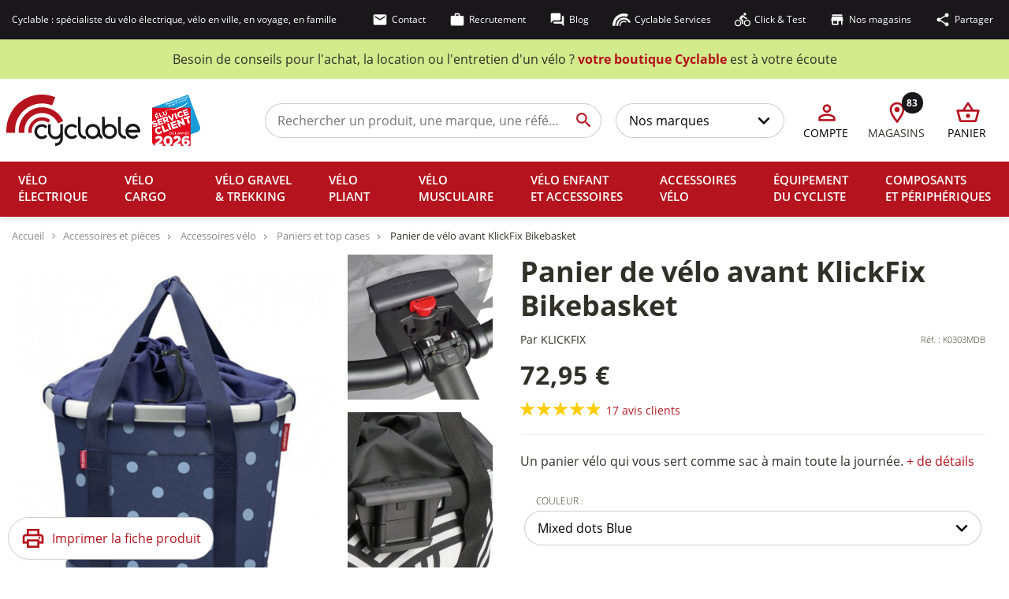

--- FILE ---
content_type: text/html; charset=utf-8
request_url: https://www.cyclable.com/14256-panier-velo-textile-klickfix-bikebasket.html
body_size: 55300
content:
<!DOCTYPE HTML>
<!--[if lt IE 7]> <html class="no-js lt-ie9 lt-ie8 lt-ie7" lang="fr-fr"><![endif]-->
<!--[if IE 7]><html class="no-js lt-ie9 lt-ie8 ie7" lang="fr-fr"><![endif]-->
<!--[if IE 8]><html class="no-js lt-ie9 ie8" lang="fr-fr"><![endif]-->
<!--[if gt IE 8]> <html class="no-js ie9" lang="fr-fr"><![endif]-->

<html lang="fr-fr" itemscope="itemscope" itemtype="http://schema.org/WebPage">

<head>


	
		<!-- Google tag (gtag.js) -->
		
	

	
	<meta charset="utf-8" />

	
																		<title itemprop="name">Panier vélo avant KlickFix Bikebasket - Cyclable.com</title>

	
			<meta name="description" content='Découvrez l&#039;excellent panier KlickFix Bikebasket sur le site Cyclable ! Voici un bagage parfait pour la ville, compatible avec les supports au guidon KlickFix.' />
	
	
						<meta name="robots"
				content="index,follow" />
			
	
		
	
	<meta name="viewport" content="width=device-width, initial-scale=1.0, maximum-scale=1.0, user-scalable=no" />
	<meta name="apple-mobile-web-app-capable" content="yes" />
	<meta name="theme-color" content="#b5131d">
	<meta name="msapplication-navbutton-color" content="#b5131d">
	<meta name="apple-mobile-web-app-status-bar-style" content="default">
	<meta name="apple-mobile-web-app-capable" content="yes">
	<meta name="mobile-web-app-capable" content="yes">
	<meta name="apple-mobile-web-app-title" content="Cyclable">
	<link rel="apple-touch-icon" href="/img/apple-touch-icon.png" />

	
			<link rel="canonical"
			href="https://www.cyclable.com/14256-panier-velo-textile-klickfix-bikebasket.html" />
	
	<link rel="icon" type="image/vnd.microsoft.icon" href="/img/favicon.ico?1721055967" />
	<link rel="shortcut icon" type="image/x-icon" href="/img/favicon.ico?1721055967" />

																				
						<link rel="stylesheet" href="/themes/cyclable_v4/css/autoload/10-bootstrap.min.css?majcss" type="text/css">
					<link rel="stylesheet" href="/themes/cyclable_v4/css/autoload/10-flaticon.css?majcss" type="text/css">
					<link rel="stylesheet" href="/themes/cyclable_v4/css/autoload/cookieconsent.min.css?majcss" type="text/css">
					<link rel="stylesheet" href="/themes/cyclable_v4/css/autoload/cyclable.css?majcss" type="text/css">
					<link rel="stylesheet" href="/themes/cyclable_v4/css/autoload/doofinder.css?majcss" type="text/css">
					<link rel="stylesheet" href="/themes/cyclable_v4/css/autoload/fancybox.css?majcss" type="text/css">
					<link rel="stylesheet" href="/themes/cyclable_v4/css/autoload/font-awesome.min.css?majcss" type="text/css">
					<link rel="stylesheet" href="/themes/cyclable_v4/css/autoload/highdpi.css?majcss" type="text/css">
					<link rel="stylesheet" href="/themes/cyclable_v4/css/autoload/responsive-tables.css?majcss" type="text/css">
					<link rel="stylesheet" href="/js/jquery/plugins/fancybox/jquery.fancybox.css?majcss" type="text/css">
					<link rel="stylesheet" href="/themes/cyclable_v4/css/product.css?majcss" type="text/css">
					<link rel="stylesheet" href="/themes/cyclable_v4/css/swiper.min.css?majcss" type="text/css">
					<link rel="stylesheet" href="/js/jquery/plugins/bxslider/jquery.bxslider.css?majcss" type="text/css">
					<link rel="stylesheet" href="/themes/cyclable_v4/css/modules/blockcart/blockcart.css?majcss" type="text/css">
					<link rel="stylesheet" href="/themes/cyclable_v4/css/modules/blocknewsletter/blocknewsletter.css?majcss" type="text/css">
					<link rel="stylesheet" href="/modules/ay_productslist/ay_productslist.css?majcss" type="text/css">
					<link rel="stylesheet" href="/modules/mailalerts/css/mailalerts.css?majcss" type="text/css">
					<link rel="stylesheet" href="/modules/themeconfigurator/css/hooks.css?majcss" type="text/css">
					<link rel="stylesheet" href="/js/jquery/plugins/autocomplete/jquery.autocomplete.css?majcss" type="text/css">
					<link rel="stylesheet" href="/themes/cyclable_v4/css/modules/advancelogin/views/css/front/advance_login.css?majcss" type="text/css">
					<link rel="stylesheet" href="/modules/netreviews/views/css/avisverifies-template1.css?majcss" type="text/css">
					<link rel="stylesheet" href="/modules/totswitchattribute/views/css/totswitch16.css?majcss" type="text/css">
					<link rel="stylesheet" href="/modules/paypal/views/css/paypal.css?majcss" type="text/css">
					<link rel="stylesheet" href="https://cdn.jsdelivr.net/npm/@alma/widgets@3.x.x/dist/widgets.min.css?majcss" type="text/css">
					<link rel="stylesheet" href="/themes/cyclable_v4/css/modules/alma/views/css/alma-product.css?majcss" type="text/css">
					<link rel="stylesheet" href="/modules/ihavecookies/views/css/styles.css?majcss" type="text/css">
			
	
	
<!-- Magic Zoom Plus Prestashop module version v5.10.0 [v1.6.92:v5.3.7] -->

<link type="text/css" href="/modules/magiczoomplus/views/css/magiczoomplus.css" rel="stylesheet" media="screen" />
<link type="text/css" href="/modules/magiczoomplus/views/css/magiczoomplus.module.css" rel="stylesheet" media="screen" />









  <!-- START OF DOOFINDER SCRIPT -->
  
  <!-- END OF DOOFINDER SCRIPT -->

  <!-- START OF DOOFINDER CSS -->
  
  <!-- END OF DOOFINDER CSS -->
  <!-- TO REGISTER CLICKS -->
  
  <!-- END OF TO REGISTER CLICKS -->
 <!-- kwanko - header 01101111 - MS4yLjQgLSAxLjYuMS4yNSAtIDcuMy4zMy0yNCswfjIwMjUwMzExLjEzMStkZWJpYW4xMn4xLmdicDhkYzdkMg== --> 

	
<script data-keepinline="true" type="text/javascript" src="/themes/cyclable_v4/js/lozad.min.js"></script>
</head>

<body  id="product" 	class="accueil product product-14256 product-panier-velo-textile-klickfix-bikebasket category-131 category-paniers-et-top-cases hide-left-column hide-right-column lang_fr group-5 mt-ps-16x">

				<!-- MODULE Block cart -->
<div class="shopping_cart">
				</div>
	</div>

	<div id="layer_cart">
		<div class="clearfix">
			<div class="layer_cart_product col-xs-12 col-md-6">
				<span class="cross" title="Fermer la fenêtre"></span>
				<p class="weaktitle">
					<i class="icon-check"></i>Produit ajouté à votre panier
				</p>
				<div class="product-image-container layer_cart_img">
				</div>
				<div class="layer_cart_product_info">
					<span id="layer_cart_product_title" class="product-name"></span>
					<span id="layer_cart_product_attributes"></span>
					<div>
						<b class="dark">Quantité</b>
						<span id="layer_cart_product_quantity"></span>
					</div>
					<div>
						<b class="dark">Total</b>
						<span id="layer_cart_product_price"></span>
					</div>
				</div>
			</div>
			<div class="layer_cart_cart col-xs-12 col-md-6">
				<p class="weaktitle">
					<!-- Plural Case [both cases are needed because page may be updated in Javascript] -->
					<span class="ajax_cart_product_txt_s  unvisible">
						Il y a <span class="ajax_cart_quantity">0<span class="ajax_cart_quantity"> produits dans votre panier.
					</span>
					<!-- Singular Case [both cases are needed because page may be updated in Javascript] -->
					<span class="ajax_cart_product_txt ">
						Il y a 1 produit dans votre panier
					</span>
				</p>

				<div class="layer_cart_row">
					<b class="dark">
						Nombre de produits
																					TTC
																		</b>
					<span class="ajax_block_products_total">
											</span>
				</div>

								<div class="layer_cart_row">
					<b class="dark">
						Frais de port&nbsp;TTC					</b>
					<span class="ajax_cart_shipping_cost">
													Livraison gratuite !
											</span>
				</div>
								<div class="layer_cart_row">
					<b class="dark">
						Total
																					TTC
																		</b>
					<span class="ajax_block_cart_total">
											</span>
				</div>
				<div class="button-container">
					<span class="continue btn btn-default button exclusive-medium"
						title="Continuer mes achats">
						<span>
							<i class="icon-chevron-left left"></i>Continuer mes achats
						</span>
					</span>
					<a class="btn btn-default btn-rouge button button-medium"
						href="https://www.cyclable.com/commande"
						title="Procéder au paiement" rel="nofollow">
						<span>
							Procéder au paiement<i class="icon-chevron-right right"></i>
						</span>
					</a>
				</div>
			</div>
		</div>
	</div> <!-- #layer_cart -->
	<div class="layer_cart_overlay"></div>

<!-- /MODULE Block cart -->

<link href="https://www.cyclable.com/themes/cyclable_v4/css/mapbox-gl-geocoder.css" rel="stylesheet" type="text/css">
<link href="https://www.cyclable.com/themes/cyclable_v4/css/selectize.min.css" rel="stylesheet" type="text/css">

<div class="modal fade" id="contactStoreModal" tabindex="-1" role="dialog" aria-labelledby="contactStoreModalTitle"
	aria-hidden="true">
	<div class="modal-dialog" role="document">
		<div class="modal-content">
			<div class="modal-header border-0">
				<span class="modal-title d-flex align-items-center" id="contactStoreModalTitle">
					<span class="icon icon-1x material-icons-outlined icon-red mr-2">location_on</span>
					<span><strong>Contacter mon magasin</strong></span>
				</span>
				<button type="button" class="close" data-dismiss="modal" aria-label="Close">
					<span class="icon icon-1x material-icons-outlined icon-black">close</span>
				</button>
			</div>
			<div class="modal-body border-0 p-5 pt-2">
							</div>
		</div>
	</div>
</div>







<div class="modal fade" id="selectStoreModal" tabindex="-1" role="dialog" aria-labelledby="selectStoreModalTitle"
	aria-hidden="true">
	<div class="modal-dialog" role="document">
		<div class="modal-content">
			<div class="modal-header border-0">
				<span class="modal-title d-flex align-items-center" id="selectStoreModalTitle">
					<span class="icon icon-1x material-icons-outlined icon-red mr-2">location_on</span>
					<span><b>Votre magasin Cyclable</b></span>
				</span>
				<button type="button" class="close" data-dismiss="modal" aria-label="Close">
					<span class="icon icon-1x material-icons-outlined icon-black">close</span>
				</button>
			</div>
			<div class="modal-body border-0 p-4 pt-0">
								<form class="d-flex flex-column align-items-center" action="https://www.cyclable.com/module/selectstorebystock/selectstore" method="post">

					<div class="store-select-container w-100 mb-3">
						<button class="select-field border-0 store-select-toggle" type="button"
							data-toggle="collapse" data-target="#store-search-container-modal" aria-expanded="false"
							aria-controls="store-search-container">
							<span class="select-field-text">
								Sélectionner un magasin
							</span>
						</button>

						<div class="store-search-container collapse in" id="store-search-container-modal">
							<div class="store-search-loading" style="display: none;"></div>
							<div class="store-search w-100">
								<div id="store-geocoding-modal"></div>
								<button type="button" class="btn btn-link justify-content-start"
								title="Trouver le magasin le plus proche de ma position" rel="nofollow"
								id="store-geolocate-modal">
									<span class="icon material-icons-filled icon-red not-targeted">
										location_searching
									</span>
									<span class="icon material-icons-filled icon-red targeted" style="display: none;">
										my_location
									</span>
								</button>
								<pre class="hidden" id="result-geocoding-modal"></pre>
							</div>
							<div class="stores-list">
																											<label for="store-modal-79"
											data-website="https://aix-en-provence.cyclable.com/" data-warehouse="1303DF"
											data-lng="5.45185910" data-lat="43.52590620"
											data-service=0 data-selectable=1
											data-address="AIX-EN-PROVENCE - CYCLABLE 13 rue Fernand Dol Aix-en-Provence 13100" data-phone="04 42 67 50 90" data-storeid="79"
											data-url="https://aix-en-provence.cyclable.com/"
											class="store-option ">
											<input  type="radio"
											value="1303DF" name="store-id" id="store-modal-79"
												class="hidden" autocomplete="off">
											<span class="store-name-value">
												<span class="store-name">
													AIX-EN-PROVENCE
												</span>
											</span>
										</label>
																			<label for="store-modal-16"
											data-website="https://annecy-bonlieu.cyclable.com" data-warehouse="7401DF"
											data-lng="6.12878200" data-lat="45.90335000"
											data-service=0 data-selectable=1
											data-address="ANNECY Bonlieu - CYCLABLE 6 rue Bonlieu Annecy 74000" data-phone="04 56 73 97 71" data-storeid="16"
											data-url="https://annecy-bonlieu.cyclable.com"
											class="store-option ">
											<input  type="radio"
											value="7401DF" name="store-id" id="store-modal-16"
												class="hidden" autocomplete="off">
											<span class="store-name-value">
												<span class="store-name">
													ANNECY BONLIEU
												</span>
											</span>
										</label>
																			<label for="store-modal-91"
											data-website="https://annecy-epagny.cyclable.com/" data-warehouse="7403DF"
											data-lng="6.07973433" data-lat="45.93939590"
											data-service=0 data-selectable=1
											data-address="ANNECY EPAGNY - CYCLABLE 79 rue de la Mandallaz Epagny 74330" data-phone="04 57 41 06 11" data-storeid="91"
											data-url="https://annecy-epagny.cyclable.com/"
											class="store-option ">
											<input  type="radio"
											value="7403DF" name="store-id" id="store-modal-91"
												class="hidden" autocomplete="off">
											<span class="store-name-value">
												<span class="store-name">
													ANNECY EPAGNY
												</span>
											</span>
										</label>
																			<label for="store-modal-89"
											data-website="https://avignon-les-angles.cyclable.com/" data-warehouse="3001DF"
											data-lng="4.75471840" data-lat="43.96027740"
											data-service=0 data-selectable=1
											data-address="AVIGNON LES ANGLES - CYCLABLE 1 Rue de l'auberte Les Angles 30133" data-phone="04 90 03 31 71" data-storeid="89"
											data-url="https://avignon-les-angles.cyclable.com/"
											class="store-option ">
											<input  type="radio"
											value="3001DF" name="store-id" id="store-modal-89"
												class="hidden" autocomplete="off">
											<span class="store-name-value">
												<span class="store-name">
													AVIGNON LES ANGLES
												</span>
											</span>
										</label>
																			<label for="store-modal-55"
											data-website="http://bayonne.cyclable.com" data-warehouse="6401DF"
											data-lng="-1.48306630" data-lat="43.49643560"
											data-service=0 data-selectable=1
											data-address="BAYONNE - CYCLABLE Rivadour, 47 Avenue Henri Grenet Bayonne 64100" data-phone="05 59 08 89 71" data-storeid="55"
											data-url="http://bayonne.cyclable.com"
											class="store-option ">
											<input  type="radio"
											value="6401DF" name="store-id" id="store-modal-55"
												class="hidden" autocomplete="off">
											<span class="store-name-value">
												<span class="store-name">
													BAYONNE
												</span>
											</span>
										</label>
																			<label for="store-modal-111"
											data-website="https://besancon.cyclable.com/" data-warehouse="2503DF"
											data-lng="5.94955730" data-lat="47.21327510"
											data-service=0 data-selectable=1
											data-address="BESANÇON - CYCLABLE 34-36 rue Proudhon Besançon 25000" data-phone="03 10 45 31 34" data-storeid="111"
											data-url="https://besancon.cyclable.com/"
											class="store-option ">
											<input  type="radio"
											value="2503DF" name="store-id" id="store-modal-111"
												class="hidden" autocomplete="off">
											<span class="store-name-value">
												<span class="store-name">
													BESANÇON
												</span>
											</span>
										</label>
																			<label for="store-modal-76"
											data-website="https://bethune.cyclable.com/" data-warehouse="6201DF"
											data-lng="2.65207040" data-lat="50.50140720"
											data-service=0 data-selectable=1
											data-address="BETHUNE-VERQUIN - CYCLABLE ZAC du Beaupré - Le Village 2800 Verquin 62131" data-phone="03 21 53 87 54" data-storeid="76"
											data-url="https://bethune.cyclable.com/"
											class="store-option ">
											<input  type="radio"
											value="6201DF" name="store-id" id="store-modal-76"
												class="hidden" autocomplete="off">
											<span class="store-name-value">
												<span class="store-name">
													BETHUNE-VERQUIN
												</span>
											</span>
										</label>
																			<label for="store-modal-93"
											data-website="https://bienne.cyclable.ch" data-warehouse="TEMP93"
											data-lng="7.24551380" data-lat="47.13773830"
											data-service=0 data-selectable=0
											data-address="BIENNE - CYCLABLE Rue Centrale 36 Bienne 2502" data-phone="032 558 41 21" data-storeid="93"
											data-url="https://bienne.cyclable.ch"
											class="store-option ">
											<input  type="radio"
											value="TEMP93" name="store-id" id="store-modal-93"
												class="hidden" autocomplete="off">
											<span class="store-name-value">
												<span class="store-name">
													BIENNE
												</span>
											</span>
										</label>
																			<label for="store-modal-105"
											data-website="https://bordeaux-begles.cyclable.com/" data-warehouse="3304DF"
											data-lng="-0.53261400" data-lat="44.79099000"
											data-service=0 data-selectable=1
											data-address="BORDEAUX BEGLES - CYCLABLE 12 rue Denis Papin Bègles 33130" data-phone="05 56 49 12 66" data-storeid="105"
											data-url="https://bordeaux-begles.cyclable.com/"
											class="store-option ">
											<input  type="radio"
											value="3304DF" name="store-id" id="store-modal-105"
												class="hidden" autocomplete="off">
											<span class="store-name-value">
												<span class="store-name">
													BORDEAUX BEGLES
												</span>
											</span>
										</label>
																			<label for="store-modal-17"
											data-website="https://bordeaux-centre.cyclable.com" data-warehouse="3302DF"
											data-lng="-0.57224800" data-lat="44.84265600"
											data-service=0 data-selectable=1
											data-address="BORDEAUX CENTRE - CYCLABLE 17 Cours du Chapeau Rouge Bordeaux 33000" data-phone="05 56 81 59 98" data-storeid="17"
											data-url="https://bordeaux-centre.cyclable.com"
											class="store-option ">
											<input  type="radio"
											value="3302DF" name="store-id" id="store-modal-17"
												class="hidden" autocomplete="off">
											<span class="store-name-value">
												<span class="store-name">
													BORDEAUX CENTRE
												</span>
											</span>
										</label>
																			<label for="store-modal-73"
											data-website="https://bordeaux-merignac.cyclable.com/" data-warehouse="3303DF"
											data-lng="-0.64164600" data-lat="44.83246900"
											data-service=0 data-selectable=1
											data-address="BORDEAUX MERIGNAC - CYCLABLE 228, avenue de la Marne Mérignac 33700" data-phone="05 56 99 11 48" data-storeid="73"
											data-url="https://bordeaux-merignac.cyclable.com/"
											class="store-option ">
											<input  type="radio"
											value="3303DF" name="store-id" id="store-modal-73"
												class="hidden" autocomplete="off">
											<span class="store-name-value">
												<span class="store-name">
													BORDEAUX MERIGNAC
												</span>
											</span>
										</label>
																			<label for="store-modal-43"
											data-website="https://boulogne-billancourt.cyclable.com" data-warehouse="9201DF"
											data-lng="2.23478400" data-lat="48.84035400"
											data-service=0 data-selectable=1
											data-address="BOULOGNE-BILLANCOURT - CYCLABLE 122 route de la reine Boulogne-Billancourt 92100" data-phone="09 72 60 65 57" data-storeid="43"
											data-url="https://boulogne-billancourt.cyclable.com"
											class="store-option ">
											<input  type="radio"
											value="9201DF" name="store-id" id="store-modal-43"
												class="hidden" autocomplete="off">
											<span class="store-name-value">
												<span class="store-name">
													BOULOGNE-BILLANCOURT
												</span>
											</span>
										</label>
																			<label for="store-modal-49"
											data-website="http://caen.cyclable.com" data-warehouse="1402DF"
											data-lng="-0.35568280" data-lat="49.17734480"
											data-service=0 data-selectable=1
											data-address="CAEN - CYCLABLE 32 Place du 36ème Régiment d’Infanterie Caen 14000" data-phone="02 31 83 34 15" data-storeid="49"
											data-url="http://caen.cyclable.com"
											class="store-option ">
											<input  type="radio"
											value="1402DF" name="store-id" id="store-modal-49"
												class="hidden" autocomplete="off">
											<span class="store-name-value">
												<span class="store-name">
													CAEN
												</span>
											</span>
										</label>
																			<label for="store-modal-83"
											data-website="http://castelnau-le-lez.cyclable.com" data-warehouse="3401DF"
											data-lng="3.89655460" data-lat="43.62847140"
											data-service=0 data-selectable=1
											data-address="CASTELNAU LE LEZ - CYCLABLE 3 place Charles de Gaulle Castelnau-le-Lez 34170" data-phone="09 74 04 17 70" data-storeid="83"
											data-url="http://castelnau-le-lez.cyclable.com"
											class="store-option ">
											<input  type="radio"
											value="3401DF" name="store-id" id="store-modal-83"
												class="hidden" autocomplete="off">
											<span class="store-name-value">
												<span class="store-name">
													CASTELNAU LE LEZ
												</span>
											</span>
										</label>
																			<label for="store-modal-109"
											data-website="https://cergy-pontoise.cyclable.com/" data-warehouse="9502DF"
											data-lng="2.07195091" data-lat="49.05044937"
											data-service=0 data-selectable=1
											data-address="CERGY-PONTOISE - CYCLABLE 9 chaussee Jules Cesar, Batiment 1, entree 103 Osny 95520" data-phone="01 30 30 00 34" data-storeid="109"
											data-url="https://cergy-pontoise.cyclable.com/"
											class="store-option ">
											<input  type="radio"
											value="9502DF" name="store-id" id="store-modal-109"
												class="hidden" autocomplete="off">
											<span class="store-name-value">
												<span class="store-name">
													CERGY-PONTOISE
												</span>
											</span>
										</label>
																			<label for="store-modal-40"
											data-website="https://chambery.cyclable.com" data-warehouse="7301DF"
											data-lng="5.92552800" data-lat="45.56391000"
											data-service=0 data-selectable=1
											data-address="CHAMBÉRY - CYCLABLE 256, rue de la République Chambéry 73000" data-phone="04 58 14 07 54" data-storeid="40"
											data-url="https://chambery.cyclable.com"
											class="store-option ">
											<input  type="radio"
											value="7301DF" name="store-id" id="store-modal-40"
												class="hidden" autocomplete="off">
											<span class="store-name-value">
												<span class="store-name">
													CHAMBÉRY
												</span>
											</span>
										</label>
																			<label for="store-modal-78"
											data-website="https://champagne-au-mont-dor.cyclable.com" data-warehouse="6911DF"
											data-lng="4.78195550" data-lat="45.80456420"
											data-service=0 data-selectable=1
											data-address="CHAMPAGNE AU MONT D'OR - CYCLABLE 21 avenue du General de Gaulle Champagne au Mont d'Or 69410" data-phone="09 74 35 40 71" data-storeid="78"
											data-url="https://champagne-au-mont-dor.cyclable.com"
											class="store-option ">
											<input  type="radio"
											value="6911DF" name="store-id" id="store-modal-78"
												class="hidden" autocomplete="off">
											<span class="store-name-value">
												<span class="store-name">
													CHAMPAGNE AU MONT D'OR
												</span>
											</span>
										</label>
																			<label for="store-modal-85"
											data-website="https://champigny-sur-marne.cyclable.com/" data-warehouse="9403DF"
											data-lng="2.48647940" data-lat="48.81512380"
											data-service=0 data-selectable=1
											data-address="CHAMPIGNY-SUR-MARNE - CYCLABLE 26 rue de Verdun Champigny-sur-Marne 94500" data-phone="01 45 16 05 08" data-storeid="85"
											data-url="https://champigny-sur-marne.cyclable.com/"
											class="store-option ">
											<input  type="radio"
											value="9403DF" name="store-id" id="store-modal-85"
												class="hidden" autocomplete="off">
											<span class="store-name-value">
												<span class="store-name">
													CHAMPIGNY-SUR-MARNE
												</span>
											</span>
										</label>
																			<label for="store-modal-59"
											data-website="https://chatenay-malabry.cyclable.com/" data-warehouse="9204DF"
											data-lng="2.28077800" data-lat="48.77176700"
											data-service=0 data-selectable=1
											data-address="CHÂTENAY-MALABRY - CYCLABLE 18-20 rue Jean Longuet Châtenay-Malabry 92290" data-phone="01 40 94 08 27" data-storeid="59"
											data-url="https://chatenay-malabry.cyclable.com/"
											class="store-option ">
											<input  type="radio"
											value="9204DF" name="store-id" id="store-modal-59"
												class="hidden" autocomplete="off">
											<span class="store-name-value">
												<span class="store-name">
													CHÂTENAY-MALABRY
												</span>
											</span>
										</label>
																			<label for="store-modal-15"
											data-website="https://clermont-ferrand.cyclable.com" data-warehouse="6301DF"
											data-lng="3.08656700" data-lat="45.77096200"
											data-service=0 data-selectable=1
											data-address="CLERMONT-FERRAND - CYCLABLE 76, boulevard François Mitterrand Clermont-Ferrand 63000" data-phone="09 83 33 55 70" data-storeid="15"
											data-url="https://clermont-ferrand.cyclable.com"
											class="store-option ">
											<input  type="radio"
											value="6301DF" name="store-id" id="store-modal-15"
												class="hidden" autocomplete="off">
											<span class="store-name-value">
												<span class="store-name">
													CLERMONT-FERRAND
												</span>
											</span>
										</label>
																			<label for="store-modal-6"
											data-website="https://dijon.cyclable.com" data-warehouse="2101DF"
											data-lng="5.04412900" data-lat="47.33152200"
											data-service=0 data-selectable=1
											data-address="DIJON - CYCLABLE 26, avenue du Drapeau Dijon 21000" data-phone="03 80 73 23 03" data-storeid="6"
											data-url="https://dijon.cyclable.com"
											class="store-option ">
											<input  type="radio"
											value="2101DF" name="store-id" id="store-modal-6"
												class="hidden" autocomplete="off">
											<span class="store-name-value">
												<span class="store-name">
													DIJON
												</span>
											</span>
										</label>
																			<label for="store-modal-70"
											data-website="https://geneve-charmilles.cyclable.ch/" data-warehouse="TEMP70"
											data-lng="6.12136160" data-lat="46.20959450"
											data-service=0 data-selectable=0
											data-address="GENEVE Charmilles - CYCLABLE Rue de Lyon 118 Genève 1203" data-phone="022 340 19 19" data-storeid="70"
											data-url="https://geneve-charmilles.cyclable.ch/"
											class="store-option ">
											<input  type="radio"
											value="TEMP70" name="store-id" id="store-modal-70"
												class="hidden" autocomplete="off">
											<span class="store-name-value">
												<span class="store-name">
													GENEVE CHARMILLES
												</span>
											</span>
										</label>
																			<label for="store-modal-103"
											data-website="https://geneve-eaux-vives.cyclable.ch/" data-warehouse="TEMP103"
											data-lng="6.15692377" data-lat="46.20087433"
											data-service=0 data-selectable=0
											data-address="GENEVE EAUX-VIVES - CYCLABLE Rue de la Terrassière 15 Genève 1207" data-phone="022 700 29 12" data-storeid="103"
											data-url="https://geneve-eaux-vives.cyclable.ch/"
											class="store-option ">
											<input  type="radio"
											value="TEMP103" name="store-id" id="store-modal-103"
												class="hidden" autocomplete="off">
											<span class="store-name-value">
												<span class="store-name">
													GENEVE EAUX-VIVES
												</span>
											</span>
										</label>
																			<label for="store-modal-32"
											data-website="https://geneve-plainpalais.cyclable.ch/" data-warehouse="TEMP32"
											data-lng="6.13941700" data-lat="46.20329400"
											data-service=0 data-selectable=0
											data-address="GENEVE Plainpalais - CYCLABLE 9, Rue de l'Arquebuse Genève 1204" data-phone="022 808 09 52" data-storeid="32"
											data-url="https://geneve-plainpalais.cyclable.ch/"
											class="store-option ">
											<input  type="radio"
											value="TEMP32" name="store-id" id="store-modal-32"
												class="hidden" autocomplete="off">
											<span class="store-name-value">
												<span class="store-name">
													GENEVE PLAINPALAIS
												</span>
											</span>
										</label>
																			<label for="store-modal-10"
											data-website="https://grenoble-centre.cyclable.com/" data-warehouse="3801DF"
											data-lng="5.72633300" data-lat="45.18112400"
											data-service=0 data-selectable=1
											data-address="GRENOBLE CENTRE - CYCLABLE 83 rue Mallifaud Grenoble 38100" data-phone="04 56 85 43 46" data-storeid="10"
											data-url="https://grenoble-centre.cyclable.com/"
											class="store-option ">
											<input  type="radio"
											value="3801DF" name="store-id" id="store-modal-10"
												class="hidden" autocomplete="off">
											<span class="store-name-value">
												<span class="store-name">
													GRENOBLE CENTRE
												</span>
											</span>
										</label>
																			<label for="store-modal-88"
											data-website="https://grenoble-meylan.cyclable.com/" data-warehouse="3803DF"
											data-lng="5.79098096" data-lat="45.20856499"
											data-service=0 data-selectable=1
											data-address="GRENOBLE MEYLAN - CYCLABLE 22 chemin du Vieux Chêne Meylan 38240" data-phone="09 78 08 12 65" data-storeid="88"
											data-url="https://grenoble-meylan.cyclable.com/"
											class="store-option ">
											<input  type="radio"
											value="3803DF" name="store-id" id="store-modal-88"
												class="hidden" autocomplete="off">
											<span class="store-name-value">
												<span class="store-name">
													GRENOBLE MEYLAN
												</span>
											</span>
										</label>
																			<label for="store-modal-56"
											data-website="https://haut-languedoc.cyclable.com" data-warehouse="3403DF"
											data-lng="3.06206400" data-lat="43.57910200"
											data-service=0 data-selectable=1
											data-address="HAUT-LANGUEDOC - CYCLABLE 6, place de l’imbaïsse Le Poujol-sur-Orb 34600" data-phone="04 67 95 02 71" data-storeid="56"
											data-url="https://haut-languedoc.cyclable.com"
											class="store-option ">
											<input  type="radio"
											value="3403DF" name="store-id" id="store-modal-56"
												class="hidden" autocomplete="off">
											<span class="store-name-value">
												<span class="store-name">
													HAUT-LANGUEDOC
												</span>
											</span>
										</label>
																			<label for="store-modal-77"
											data-website="https://issy-les-moulineaux.cyclable.com" data-warehouse="9205DF"
											data-lng="2.26174840" data-lat="48.82113070"
											data-service=0 data-selectable=1
											data-address="ISSY LES MOULINEAUX - CYCLABLE 75 avenue Victor Cresson Issy-les-Moulineaux 92130" data-phone="09 74 04 02 96" data-storeid="77"
											data-url="https://issy-les-moulineaux.cyclable.com"
											class="store-option ">
											<input  type="radio"
											value="9205DF" name="store-id" id="store-modal-77"
												class="hidden" autocomplete="off">
											<span class="store-name-value">
												<span class="store-name">
													ISSY LES MOULINEAUX
												</span>
											</span>
										</label>
																			<label for="store-modal-51"
											data-website="https://la-garenne-colombes.cyclable.com/" data-warehouse="9203DF"
											data-lng="2.25542400" data-lat="48.90659200"
											data-service=0 data-selectable=1
											data-address="LA GARENNE-COLOMBES - CYCLABLE 104 bis avenue du Général De Gaulle La Garenne Colombes 92250" data-phone="01 57 68 85 75" data-storeid="51"
											data-url="https://la-garenne-colombes.cyclable.com/"
											class="store-option ">
											<input  type="radio"
											value="9203DF" name="store-id" id="store-modal-51"
												class="hidden" autocomplete="off">
											<span class="store-name-value">
												<span class="store-name">
													LA GARENNE-COLOMBES
												</span>
											</span>
										</label>
																			<label for="store-modal-27"
											data-website="https://la-rochelle.cyclable.com" data-warehouse="1701DF"
											data-lng="-1.15257800" data-lat="46.15303600"
											data-service=0 data-selectable=1
											data-address="LA ROCHELLE - CYCLABLE 8 bis quai Senac de Meilhan La Rochelle 17000" data-phone="09 83 08 17 25" data-storeid="27"
											data-url="https://la-rochelle.cyclable.com"
											class="store-option ">
											<input  type="radio"
											value="1701DF" name="store-id" id="store-modal-27"
												class="hidden" autocomplete="off">
											<span class="store-name-value">
												<span class="store-name">
													LA ROCHELLE
												</span>
											</span>
										</label>
																			<label for="store-modal-53"
											data-website="https://lausanne.cyclable.ch/" data-warehouse="TEMP53"
											data-lng="6.63690100" data-lat="46.51566400"
											data-service=0 data-selectable=0
											data-address="LAUSANNE - CYCLABLE 10, Avenue Juste Olivier Lausanne 1006" data-phone="021 311 10 90" data-storeid="53"
											data-url="https://lausanne.cyclable.ch/"
											class="store-option ">
											<input  type="radio"
											value="TEMP53" name="store-id" id="store-modal-53"
												class="hidden" autocomplete="off">
											<span class="store-name-value">
												<span class="store-name">
													LAUSANNE
												</span>
											</span>
										</label>
																			<label for="store-modal-107"
											data-website="https://lausanne-malley.cyclable.ch/" data-warehouse="TEMP107"
											data-lng="6.61909389" data-lat="46.52498245"
											data-service=0 data-selectable=0
											data-address="LAUSANNE MALLEY - CYCLABLE Avenue de Morges 58 Lausanne 1004" data-phone="021 624 00 06" data-storeid="107"
											data-url="https://lausanne-malley.cyclable.ch/"
											class="store-option ">
											<input  type="radio"
											value="TEMP107" name="store-id" id="store-modal-107"
												class="hidden" autocomplete="off">
											<span class="store-name-value">
												<span class="store-name">
													LAUSANNE MALLEY
												</span>
											</span>
										</label>
																			<label for="store-modal-84"
											data-website="https://le-havre.cyclable.com" data-warehouse="7602DF"
											data-lng="0.11078902" data-lat="49.49684525"
											data-service=0 data-selectable=1
											data-address="LE HAVRE - CYCLABLE 58 avenue René Coty Le Havre 76600" data-phone="02 27 15 25 05" data-storeid="84"
											data-url="https://le-havre.cyclable.com"
											class="store-option ">
											<input  type="radio"
											value="7602DF" name="store-id" id="store-modal-84"
												class="hidden" autocomplete="off">
											<span class="store-name-value">
												<span class="store-name">
													LE HAVRE
												</span>
											</span>
										</label>
																			<label for="store-modal-66"
											data-website="https://le-plessis-bouchard.cyclable.com" data-warehouse="9501DF"
											data-lng="2.22488870" data-lat="49.00088960"
											data-service=0 data-selectable=1
											data-address="LE PLESSIS-BOUCHARD - CYCLABLE 160 Chaussée Jules César Le Plessis-Bouchard 95130" data-phone="01 34 15 79 69" data-storeid="66"
											data-url="https://le-plessis-bouchard.cyclable.com"
											class="store-option ">
											<input  type="radio"
											value="9501DF" name="store-id" id="store-modal-66"
												class="hidden" autocomplete="off">
											<span class="store-name-value">
												<span class="store-name">
													LE PLESSIS-BOUCHARD
												</span>
											</span>
										</label>
																			<label for="store-modal-12"
											data-website="http://lille-centre.cyclable.com" data-warehouse="5901DF"
											data-lng="3.06629600" data-lat="50.63805500"
											data-service=0 data-selectable=1
											data-address="LILLE CENTRE - CYCLABLE 11-13 rue des Arts Lille 59000" data-phone="03 20 74 17 58" data-storeid="12"
											data-url="http://lille-centre.cyclable.com"
											class="store-option ">
											<input  type="radio"
											value="5901DF" name="store-id" id="store-modal-12"
												class="hidden" autocomplete="off">
											<span class="store-name-value">
												<span class="store-name">
													LILLE CENTRE
												</span>
											</span>
										</label>
																			<label for="store-modal-60"
											data-website="http://lille-nord.cyclable.com" data-warehouse="5902DF"
											data-lng="3.06287100" data-lat="50.68985800"
											data-service=0 data-selectable=1
											data-address="LILLE NORD - CYCLABLE 150, avenue de l'Espace, Zone Ecospace Wambrechies 59118" data-phone="03 28 04 44 07" data-storeid="60"
											data-url="http://lille-nord.cyclable.com"
											class="store-option ">
											<input  type="radio"
											value="5902DF" name="store-id" id="store-modal-60"
												class="hidden" autocomplete="off">
											<span class="store-name-value">
												<span class="store-name">
													LILLE NORD
												</span>
											</span>
										</label>
																			<label for="store-modal-47"
											data-website="https://lyon4.cyclable.com/" data-warehouse="6909DF"
											data-lng="4.83329000" data-lat="45.77704800"
											data-service=0 data-selectable=1
											data-address="LYON 4e - CYCLABLE 12 rue du Mail Lyon 69004" data-phone="09 81 29 44 18" data-storeid="47"
											data-url="https://lyon4.cyclable.com/"
											class="store-option ">
											<input  type="radio"
											value="6909DF" name="store-id" id="store-modal-47"
												class="hidden" autocomplete="off">
											<span class="store-name-value">
												<span class="store-name">
													LYON 4E
												</span>
											</span>
										</label>
																			<label for="store-modal-31"
											data-website="https://lyon6.cyclable.com" data-warehouse="6905DF"
											data-lng="4.84331100" data-lat="45.76986800"
											data-service=0 data-selectable=1
											data-address="LYON 6e - CYCLABLE 54 avenue Foch Lyon 69006" data-phone="09 81 25 46 47" data-storeid="31"
											data-url="https://lyon6.cyclable.com"
											class="store-option ">
											<input  type="radio"
											value="6905DF" name="store-id" id="store-modal-31"
												class="hidden" autocomplete="off">
											<span class="store-name-value">
												<span class="store-name">
													LYON 6E
												</span>
											</span>
										</label>
																			<label for="store-modal-38"
											data-website="https://lyon7.cyclable.com" data-warehouse="6904DF"
											data-lng="4.84601400" data-lat="45.75268300"
											data-service=0 data-selectable=1
											data-address="LYON 7e - CYCLABLE 16 Avenue Jean Jaurès Lyon 69007" data-phone="09 83 45 07 06" data-storeid="38"
											data-url="https://lyon7.cyclable.com"
											class="store-option ">
											<input  type="radio"
											value="6904DF" name="store-id" id="store-modal-38"
												class="hidden" autocomplete="off">
											<span class="store-name-value">
												<span class="store-name">
													LYON 7E
												</span>
											</span>
										</label>
																			<label for="store-modal-95"
											data-website="https://lyon-bellecour.cyclable.com/" data-warehouse="6912DF"
											data-lng="4.82876710" data-lat="45.75758680"
											data-service=0 data-selectable=1
											data-address="LYON BELLECOUR - CYCLABLE 3 rue Antoine de Saint Exupéry Lyon 69002" data-phone="04 78 920 920" data-storeid="95"
											data-url="https://lyon-bellecour.cyclable.com/"
											class="store-option ">
											<input  type="radio"
											value="6912DF" name="store-id" id="store-modal-95"
												class="hidden" autocomplete="off">
											<span class="store-name-value">
												<span class="store-name">
													LYON BELLECOUR
												</span>
											</span>
										</label>
																			<label for="store-modal-36"
											data-website="https://villeurbanne.cyclable.com" data-warehouse="6907DF"
											data-lng="4.87884040" data-lat="45.76657070"
											data-service=0 data-selectable=1
											data-address="LYON VILLEURBANNE - CYCLABLE 34 rue Michel Servet Lyon, Villeurbanne 69100" data-phone="09 82 61 01 66" data-storeid="36"
											data-url="https://villeurbanne.cyclable.com"
											class="store-option ">
											<input  type="radio"
											value="6907DF" name="store-id" id="store-modal-36"
												class="hidden" autocomplete="off">
											<span class="store-name-value">
												<span class="store-name">
													LYON VILLEURBANNE
												</span>
											</span>
										</label>
																			<label for="store-modal-50"
											data-website="https://maisons-alfort.cyclable.com" data-warehouse="9401DF"
											data-lng="2.44119000" data-lat="48.80525600"
											data-service=0 data-selectable=1
											data-address="MAISONS-ALFORT - CYCLABLE 91 Rue Carnot Maisons-Alfort 94700" data-phone="01 53 66 39 26" data-storeid="50"
											data-url="https://maisons-alfort.cyclable.com"
											class="store-option ">
											<input  type="radio"
											value="9401DF" name="store-id" id="store-modal-50"
												class="hidden" autocomplete="off">
											<span class="store-name-value">
												<span class="store-name">
													MAISONS-ALFORT
												</span>
											</span>
										</label>
																			<label for="store-modal-22"
											data-website="https://marseille-velodrome.cyclable.com" data-warehouse="1301DF"
											data-lng="5.39253300" data-lat="43.27343100"
											data-service=0 data-selectable=1
											data-address="MARSEILLE Vélodrome - CYCLABLE 13 boulevard Rabatau Marseille 13008" data-phone="09 72 44 51 03" data-storeid="22"
											data-url="https://marseille-velodrome.cyclable.com"
											class="store-option ">
											<input  type="radio"
											value="1301DF" name="store-id" id="store-modal-22"
												class="hidden" autocomplete="off">
											<span class="store-name-value">
												<span class="store-name">
													MARSEILLE VÉLODROME
												</span>
											</span>
										</label>
																			<label for="store-modal-18"
											data-website="https://montpellier-centre.cyclable.com/" data-warehouse="3404DF"
											data-lng="3.87559100" data-lat="43.61601100"
											data-service=0 data-selectable=1
											data-address="MONTPELLIER CENTRE - CYCLABLE 7 bis quai des Tanneurs Montpellier 34090" data-phone="04 67 10 07 77" data-storeid="18"
											data-url="https://montpellier-centre.cyclable.com/"
											class="store-option ">
											<input  type="radio"
											value="3404DF" name="store-id" id="store-modal-18"
												class="hidden" autocomplete="off">
											<span class="store-name-value">
												<span class="store-name">
													MONTPELLIER CENTRE
												</span>
											</span>
										</label>
																			<label for="store-modal-106"
											data-website="https://montreuil.cyclable.com/" data-warehouse="9302DF"
											data-lng="2.46967870" data-lat="48.87107150"
											data-service=0 data-selectable=1
											data-address="MONTREUIL - CYCLABLE 301 rue de Rosny Montreuil 93100" data-phone="01 41 50 66 61" data-storeid="106"
											data-url="https://montreuil.cyclable.com/"
											class="store-option ">
											<input  type="radio"
											value="9302DF" name="store-id" id="store-modal-106"
												class="hidden" autocomplete="off">
											<span class="store-name-value">
												<span class="store-name">
													MONTREUIL
												</span>
											</span>
										</label>
																			<label for="store-modal-110"
											data-website="https://mulhouse.cyclable.com/" data-warehouse="6801DF"
											data-lng="7.40147320" data-lat="47.75766030"
											data-service=0 data-selectable=1
											data-address="MULHOUSE - Cyclable 52 rue de l'Ile Napoléon Rixheim 68170" data-phone="03 89 36 53 13" data-storeid="110"
											data-url="https://mulhouse.cyclable.com/"
											class="store-option ">
											<input  type="radio"
											value="6801DF" name="store-id" id="store-modal-110"
												class="hidden" autocomplete="off">
											<span class="store-name-value">
												<span class="store-name">
													MULHOUSE
												</span>
											</span>
										</label>
																			<label for="store-modal-87"
											data-website="https://nancy.cyclable.com/" data-warehouse="5401DF"
											data-lng="6.18093300" data-lat="48.69115301"
											data-service=0 data-selectable=1
											data-address="NANCY - CYCLABLE 17 rue des Carmes Nancy 54000" data-phone="03 83 19 00 04" data-storeid="87"
											data-url="https://nancy.cyclable.com/"
											class="store-option ">
											<input  type="radio"
											value="5401DF" name="store-id" id="store-modal-87"
												class="hidden" autocomplete="off">
											<span class="store-name-value">
												<span class="store-name">
													NANCY
												</span>
											</span>
										</label>
																			<label for="store-modal-99"
											data-website="https://www.ridy.fr/atelier-reparation-velo/atelier-reparation-velo-nantes/" data-warehouse="TEMP99"
											data-lng="-1.54424090" data-lat="47.21486280"
											data-service=1 data-selectable=0
											data-address="NANTES - RIDY 19 Quai Ferdinand Favre Nantes 44000" data-phone="02 59 10 11 31" data-storeid="99"
											data-url="https://www.ridy.fr/atelier-reparation-velo/atelier-reparation-velo-nantes/"
											class="store-option ">
											<input  type="radio"
											value="TEMP99" name="store-id" id="store-modal-99"
												class="hidden" autocomplete="off">
											<span class="store-name-value">
												<span class="store-name">
													NANTES - RIDY
												</span>
											</span>
										</label>
																			<label for="store-modal-86"
											data-website="https://nantes-beaujoire.cyclable.com/" data-warehouse="4403DF"
											data-lng="-1.51228540" data-lat="47.25939890"
											data-service=0 data-selectable=1
											data-address="NANTES Beaujoire - CYCLABLE 10 Ter Boulevard de la Beaujoire Nantes 44300" data-phone="09 74 04 43 69" data-storeid="86"
											data-url="https://nantes-beaujoire.cyclable.com/"
											class="store-option ">
											<input  type="radio"
											value="4403DF" name="store-id" id="store-modal-86"
												class="hidden" autocomplete="off">
											<span class="store-name-value">
												<span class="store-name">
													NANTES BEAUJOIRE
												</span>
											</span>
										</label>
																			<label for="store-modal-14"
											data-website="https://nantes-centre.cyclable.com" data-warehouse="4402DF"
											data-lng="-1.55397700" data-lat="47.22431000"
											data-service=0 data-selectable=1
											data-address="NANTES Centre - CYCLABLE 25, quai de Versailles Nantes 44000" data-phone="02 28 24 54 03" data-storeid="14"
											data-url="https://nantes-centre.cyclable.com"
											class="store-option ">
											<input  type="radio"
											value="4402DF" name="store-id" id="store-modal-14"
												class="hidden" autocomplete="off">
											<span class="store-name-value">
												<span class="store-name">
													NANTES CENTRE
												</span>
											</span>
										</label>
																			<label for="store-modal-81"
											data-website="https://neuchatel.cyclable.ch/" data-warehouse="TEMP81"
											data-lng="4.07282660" data-lat="48.29202420"
											data-service=0 data-selectable=0
											data-address="NEUCHATEL - CYCLABLE 5 Rue du Coq d'Inde Neuchâtel 2000" data-phone="032 544 67 10" data-storeid="81"
											data-url="https://neuchatel.cyclable.ch/"
											class="store-option ">
											<input  type="radio"
											value="TEMP81" name="store-id" id="store-modal-81"
												class="hidden" autocomplete="off">
											<span class="store-name-value">
												<span class="store-name">
													NEUCHATEL
												</span>
											</span>
										</label>
																			<label for="store-modal-8"
											data-website="https://nice.cyclable.com" data-warehouse="0601DF"
											data-lng="7.28163400" data-lat="43.70315100"
											data-service=0 data-selectable=1
											data-address="NICE - MODE CYCLABLE 31 avenue de la République Nice 06300" data-phone="09 81 20 42 62" data-storeid="8"
											data-url="https://nice.cyclable.com"
											class="store-option ">
											<input  type="radio"
											value="0601DF" name="store-id" id="store-modal-8"
												class="hidden" autocomplete="off">
											<span class="store-name-value">
												<span class="store-name">
													NICE
												</span>
											</span>
										</label>
																			<label for="store-modal-64"
											data-website="https://nyon.cyclable.ch/" data-warehouse="TEMP64"
											data-lng="6.23375590" data-lat="46.38334640"
											data-service=0 data-selectable=0
											data-address="NYON - CYCLABLE rue de la Morâche 8 Nyon 1260" data-phone="022 361 38 38" data-storeid="64"
											data-url="https://nyon.cyclable.ch/"
											class="store-option ">
											<input  type="radio"
											value="TEMP64" name="store-id" id="store-modal-64"
												class="hidden" autocomplete="off">
											<span class="store-name-value">
												<span class="store-name">
													NYON
												</span>
											</span>
										</label>
																			<label for="store-modal-21"
											data-website="https://orleans.cyclable.com" data-warehouse="4501DF"
											data-lng="1.90425300" data-lat="47.89874530"
											data-service=0 data-selectable=1
											data-address="ORLEANS - CYCLABLE 12 rue Royale Orléans 45000" data-phone="02 38 42 76 28" data-storeid="21"
											data-url="https://orleans.cyclable.com"
											class="store-option ">
											<input  type="radio"
											value="4501DF" name="store-id" id="store-modal-21"
												class="hidden" autocomplete="off">
											<span class="store-name-value">
												<span class="store-name">
													ORLEANS
												</span>
											</span>
										</label>
																			<label for="store-modal-75"
											data-website="http://paris11.cyclable.com" data-warehouse="7508DF"
											data-lng="2.38175900" data-lat="48.85731500"
											data-service=0 data-selectable=1
											data-address="PARIS 11e - CYCLABLE 117 Boulevard voltaire PARIS 75011" data-phone="09 74 35 40 73" data-storeid="75"
											data-url="http://paris11.cyclable.com"
											class="store-option ">
											<input  type="radio"
											value="7508DF" name="store-id" id="store-modal-75"
												class="hidden" autocomplete="off">
											<span class="store-name-value">
												<span class="store-name">
													PARIS 11E
												</span>
											</span>
										</label>
																			<label for="store-modal-26"
											data-website="https://paris12.cyclable.com" data-warehouse="7503DF"
											data-lng="2.38743200" data-lat="48.84722400"
											data-service=0 data-selectable=1
											data-address="PARIS 12e - CYCLABLE 120 boulevard Diderot Paris 75012" data-phone="09 72 45 78 01" data-storeid="26"
											data-url="https://paris12.cyclable.com"
											class="store-option ">
											<input  type="radio"
											value="7503DF" name="store-id" id="store-modal-26"
												class="hidden" autocomplete="off">
											<span class="store-name-value">
												<span class="store-name">
													PARIS 12E
												</span>
											</span>
										</label>
																			<label for="store-modal-108"
											data-website="https://paris13.cyclable.com/" data-warehouse="7511DF"
											data-lng="2.92000000" data-lat="47.20000000"
											data-service=0 data-selectable=1
											data-address="PARIS 13 - CYCLABLE 9 Boulevard Vincent Auriol Paris 75013" data-phone="09 74 35 84 22" data-storeid="108"
											data-url="https://paris13.cyclable.com/"
											class="store-option ">
											<input  type="radio"
											value="7511DF" name="store-id" id="store-modal-108"
												class="hidden" autocomplete="off">
											<span class="store-name-value">
												<span class="store-name">
													PARIS 13
												</span>
											</span>
										</label>
																			<label for="store-modal-97"
											data-website="https://www.ridy.fr/atelier-reparation-velo/paris13/" data-warehouse="TEMP97"
											data-lng="2.37318800" data-lat="48.83688400"
											data-service=1 data-selectable=0
											data-address="PARIS 13e - RIDY 9 Boulevard Vincent Auriol Paris 75013" data-phone="09 78 24 24 67" data-storeid="97"
											data-url="https://www.ridy.fr/atelier-reparation-velo/paris13/"
											class="store-option ">
											<input  type="radio"
											value="TEMP97" name="store-id" id="store-modal-97"
												class="hidden" autocomplete="off">
											<span class="store-name-value">
												<span class="store-name">
													PARIS 13E - RIDY
												</span>
											</span>
										</label>
																			<label for="store-modal-57"
											data-website="http://paris14.cyclable.com" data-warehouse="7507DF"
											data-lng="2.32216090" data-lat="48.82373340"
											data-service=0 data-selectable=1
											data-address="PARIS 14e - CYCLABLE 122 Boulevard Brune Paris 75014" data-phone="09 72 65 59 95" data-storeid="57"
											data-url="http://paris14.cyclable.com"
											class="store-option ">
											<input  type="radio"
											value="7507DF" name="store-id" id="store-modal-57"
												class="hidden" autocomplete="off">
											<span class="store-name-value">
												<span class="store-name">
													PARIS 14E
												</span>
											</span>
										</label>
																			<label for="store-modal-41"
											data-website="https://paris15.cyclable.com" data-warehouse="7506DF"
											data-lng="2.29394800" data-lat="48.84713000"
											data-service=0 data-selectable=1
											data-address="PARIS 15e - CYCLABLE 135 avenue Emile Zola Paris 75015" data-phone="09 72 58 53 24" data-storeid="41"
											data-url="https://paris15.cyclable.com"
											class="store-option ">
											<input  type="radio"
											value="7506DF" name="store-id" id="store-modal-41"
												class="hidden" autocomplete="off">
											<span class="store-name-value">
												<span class="store-name">
													PARIS 15E
												</span>
											</span>
										</label>
																			<label for="store-modal-98"
											data-website="https://www.ridy.fr/atelier-reparation-velo/paris-16eme-arrondissement/" data-warehouse="TEMP98"
											data-lng="2.27556850" data-lat="48.85257960"
											data-service=1 data-selectable=0
											data-address="PARIS 16e - RIDY 1 Rue Jean de la Fontaine Paris 75016" data-phone="01 89 33 81 78" data-storeid="98"
											data-url="https://www.ridy.fr/atelier-reparation-velo/paris-16eme-arrondissement/"
											class="store-option ">
											<input  type="radio"
											value="TEMP98" name="store-id" id="store-modal-98"
												class="hidden" autocomplete="off">
											<span class="store-name-value">
												<span class="store-name">
													PARIS 16E - RIDY
												</span>
											</span>
										</label>
																			<label for="store-modal-30"
											data-website="https://paris17.cyclable.com" data-warehouse="7504DF"
											data-lng="2.30396600" data-lat="48.88420900"
											data-service=0 data-selectable=1
											data-address="PARIS 17e - CYCLABLE 76 avenue de Villiers Paris 75017" data-phone="09 72 42 33 94" data-storeid="30"
											data-url="https://paris17.cyclable.com"
											class="store-option ">
											<input  type="radio"
											value="7504DF" name="store-id" id="store-modal-30"
												class="hidden" autocomplete="off">
											<span class="store-name-value">
												<span class="store-name">
													PARIS 17E
												</span>
											</span>
										</label>
																			<label for="store-modal-23"
											data-website="https://paris19.cyclable.com" data-warehouse="7502DF"
											data-lng="2.37689800" data-lat="48.88436100"
											data-service=0 data-selectable=1
											data-address="PARIS 19e - CYCLABLE 68 avenue Jean Jaurès Paris 75019" data-phone="09 84 09 93 42" data-storeid="23"
											data-url="https://paris19.cyclable.com"
											class="store-option ">
											<input  type="radio"
											value="7502DF" name="store-id" id="store-modal-23"
												class="hidden" autocomplete="off">
											<span class="store-name-value">
												<span class="store-name">
													PARIS 19E
												</span>
											</span>
										</label>
																			<label for="store-modal-82"
											data-website="https://parly2.cyclable.com/" data-warehouse="7801DF"
											data-lng="2.11836140" data-lat="48.82914310"
											data-service=0 data-selectable=1
											data-address="PARLY 2 - CYCLABLE 6 avenue Charles de Gaulle Le Chesnay Roquencourt 78150" data-phone="09 52 69 48 38" data-storeid="82"
											data-url="https://parly2.cyclable.com/"
											class="store-option ">
											<input  type="radio"
											value="7801DF" name="store-id" id="store-modal-82"
												class="hidden" autocomplete="off">
											<span class="store-name-value">
												<span class="store-name">
													PARLY 2
												</span>
											</span>
										</label>
																			<label for="store-modal-104"
											data-website="https://pau.cyclable.com/" data-warehouse="6402DF"
											data-lng="-0.35231520" data-lat="43.32854360"
											data-service=0 data-selectable=1
											data-address="PAU - CYCLABLE 19 Avenue de l'Europe Pau 64000" data-phone="05 59 02 23 31" data-storeid="104"
											data-url="https://pau.cyclable.com/"
											class="store-option ">
											<input  type="radio"
											value="6402DF" name="store-id" id="store-modal-104"
												class="hidden" autocomplete="off">
											<span class="store-name-value">
												<span class="store-name">
													PAU
												</span>
											</span>
										</label>
																			<label for="store-modal-37"
											data-website="https://poitiers.cyclable.com" data-warehouse="8601DF"
											data-lng="0.33234600" data-lat="46.58118200"
											data-service=0 data-selectable=1
											data-address="POITIERS - CYCLABLE 12 ter boulevard du Pont Achard Poitiers 86000" data-phone="09 72 57 77 68" data-storeid="37"
											data-url="https://poitiers.cyclable.com"
											class="store-option ">
											<input  type="radio"
											value="8601DF" name="store-id" id="store-modal-37"
												class="hidden" autocomplete="off">
											<span class="store-name-value">
												<span class="store-name">
													POITIERS
												</span>
											</span>
										</label>
																			<label for="store-modal-7"
											data-website="https://services-rennes.cyclable.com" data-warehouse="3501DF"
											data-lng="-1.68426310" data-lat="48.12309720"
											data-service=1 data-selectable=1
											data-address="RENNES - CYCLABLE SERVICES 206 rue de St Malo Rennes 35000" data-phone="02 99 13 18 02" data-storeid="7"
											data-url="https://services-rennes.cyclable.com"
											class="store-option ">
											<input  type="radio"
											value="3501DF" name="store-id" id="store-modal-7"
												class="hidden" autocomplete="off">
											<span class="store-name-value">
												<span class="store-name">
													RENNES - SERVICES
												</span>
											</span>
										</label>
																			<label for="store-modal-42"
											data-website="https://rennes-aristide-briand.cyclable.com" data-warehouse="3502DF"
											data-lng="-1.66488300" data-lat="48.11057500"
											data-service=0 data-selectable=1
											data-address="RENNES Aristide Briand - CYCLABLE 65 Avenue Aristide Briand Rennes 35000" data-phone="02 99 38 46 08" data-storeid="42"
											data-url="https://rennes-aristide-briand.cyclable.com"
											class="store-option ">
											<input  type="radio"
											value="3502DF" name="store-id" id="store-modal-42"
												class="hidden" autocomplete="off">
											<span class="store-name-value">
												<span class="store-name">
													RENNES ARISTIDE BRIAND
												</span>
											</span>
										</label>
																			<label for="store-modal-67"
											data-website="http://rennes-montgermont.cyclable.com" data-warehouse="3503DF"
											data-lng="-1.70817700" data-lat="48.15389800"
											data-service=0 data-selectable=1
											data-address="RENNES Montgermont - CYCLABLE Boulevard d'Emeraude, Rte du Meuble Montgermont 35760" data-phone="02 99 45 26 73" data-storeid="67"
											data-url="http://rennes-montgermont.cyclable.com"
											class="store-option ">
											<input  type="radio"
											value="3503DF" name="store-id" id="store-modal-67"
												class="hidden" autocomplete="off">
											<span class="store-name-value">
												<span class="store-name">
													RENNES MONTGERMONT
												</span>
											</span>
										</label>
																			<label for="store-modal-63"
											data-website="https://rochefort.cyclable.com" data-warehouse="1702DF"
											data-lng="-0.96027500" data-lat="45.94447700"
											data-service=0 data-selectable=1
											data-address="ROCHEFORT - CYCLABLE 8 Avenue Marcel Dassault Rochefort 17300" data-phone="05 79 97 98 90" data-storeid="63"
											data-url="https://rochefort.cyclable.com"
											class="store-option ">
											<input  type="radio"
											value="1702DF" name="store-id" id="store-modal-63"
												class="hidden" autocomplete="off">
											<span class="store-name-value">
												<span class="store-name">
													ROCHEFORT
												</span>
											</span>
										</label>
																			<label for="store-modal-58"
											data-website="https://rouen.cyclable.com/" data-warehouse="7601DF"
											data-lng="1.09843190" data-lat="49.43894960"
											data-service=0 data-selectable=1
											data-address="ROUEN - CYCLABLE 16bis rue Alsace Lorraine Rouen 76000" data-phone="09 84 22 29 58" data-storeid="58"
											data-url="https://rouen.cyclable.com/"
											class="store-option ">
											<input  type="radio"
											value="7601DF" name="store-id" id="store-modal-58"
												class="hidden" autocomplete="off">
											<span class="store-name-value">
												<span class="store-name">
													ROUEN
												</span>
											</span>
										</label>
																			<label for="store-modal-90"
											data-website="https://royan.cyclable.com" data-warehouse="1704DF"
											data-lng="-1.03102497" data-lat="45.62396800"
											data-service=0 data-selectable=1
											data-address="ROYAN - CYCLABLE 16 rue Notre Dame Royan 17200" data-phone="05 46 22 25 70" data-storeid="90"
											data-url="https://royan.cyclable.com"
											class="store-option ">
											<input  type="radio"
											value="1704DF" name="store-id" id="store-modal-90"
												class="hidden" autocomplete="off">
											<span class="store-name-value">
												<span class="store-name">
													ROYAN
												</span>
											</span>
										</label>
																			<label for="store-modal-46"
											data-website="https://rueil-malmaison.cyclable.com" data-warehouse="9202DF"
											data-lng="2.18809000" data-lat="48.88303000"
											data-service=0 data-selectable=1
											data-address="RUEIL-MALMAISON - CYCLABLE 5 avenue Gabriel Péri Rueil-Malmaison 92500" data-phone="09 50 13 66 17" data-storeid="46"
											data-url="https://rueil-malmaison.cyclable.com"
											class="store-option ">
											<input  type="radio"
											value="9202DF" name="store-id" id="store-modal-46"
												class="hidden" autocomplete="off">
											<span class="store-name-value">
												<span class="store-name">
													RUEIL-MALMAISON
												</span>
											</span>
										</label>
																			<label for="store-modal-72"
											data-website="https://saint-mande.cyclable.com" data-warehouse="9402DF"
											data-lng="2.42192800" data-lat="48.84591600"
											data-service=0 data-selectable=1
											data-address="SAINT-MANDE - CYCLABLE 95 Avenue de Paris Saint-Mandé 94160" data-phone="01 77 85 19 25" data-storeid="72"
											data-url="https://saint-mande.cyclable.com"
											class="store-option ">
											<input  type="radio"
											value="9402DF" name="store-id" id="store-modal-72"
												class="hidden" autocomplete="off">
											<span class="store-name-value">
												<span class="store-name">
													SAINT-MANDE
												</span>
											</span>
										</label>
																			<label for="store-modal-11"
											data-website="https://saint-etienne.cyclable.com" data-warehouse="4201DF"
											data-lng="4.39147800" data-lat="45.43757200"
											data-service=0 data-selectable=1
											data-address="ST ETIENNE La rue à vélo - CYCLABLE 5 rue Traversière Saint Etienne 42000" data-phone="09 82 55 92 76" data-storeid="11"
											data-url="https://saint-etienne.cyclable.com"
											class="store-option ">
											<input  type="radio"
											value="4201DF" name="store-id" id="store-modal-11"
												class="hidden" autocomplete="off">
											<span class="store-name-value">
												<span class="store-name">
													ST ETIENNE LA RUE À VÉLO
												</span>
											</span>
										</label>
																			<label for="store-modal-44"
											data-website="https://strasbourg-etoile.cyclable.com" data-warehouse="6702DF"
											data-lng="7.75610200" data-lat="48.57239900"
											data-service=0 data-selectable=1
											data-address="STRASBOURG Etoile - CYCLABLE 15, route de Vienne Strasbourg 67100" data-phone="03 88 34 47 53" data-storeid="44"
											data-url="https://strasbourg-etoile.cyclable.com"
											class="store-option ">
											<input  type="radio"
											value="6702DF" name="store-id" id="store-modal-44"
												class="hidden" autocomplete="off">
											<span class="store-name-value">
												<span class="store-name">
													STRASBOURG ETOILE
												</span>
											</span>
										</label>
																			<label for="store-modal-74"
											data-website="https://services-strasbourg.cyclable.com/" data-warehouse="6703DF"
											data-lng="7.75590400" data-lat="48.57129950"
											data-service=1 data-selectable=0
											data-address="STRASBOURG Etoile - CYCLABLE SERVICES 10 route du polygone Strasbourg 67100" data-phone="03 88 34 47 53" data-storeid="74"
											data-url="https://services-strasbourg.cyclable.com/"
											class="store-option ">
											<input  type="radio"
											value="6703DF" name="store-id" id="store-modal-74"
												class="hidden" autocomplete="off">
											<span class="store-name-value">
												<span class="store-name">
													STRASBOURG ETOILE - SERVICES
												</span>
											</span>
										</label>
																			<label for="store-modal-4"
											data-website="https://toulouse-centre.cyclable.com" data-warehouse="3101DF"
											data-lng="1.44043740" data-lat="43.60187290"
											data-service=0 data-selectable=1
											data-address="TOULOUSE CENTRE - CYCLABLE 4, rue Jean Suau Toulouse 31000" data-phone="05 61 23 43 85" data-storeid="4"
											data-url="https://toulouse-centre.cyclable.com"
											class="store-option ">
											<input  type="radio"
											value="3101DF" name="store-id" id="store-modal-4"
												class="hidden" autocomplete="off">
											<span class="store-name-value">
												<span class="store-name">
													TOULOUSE CENTRE
												</span>
											</span>
										</label>
																			<label for="store-modal-25"
											data-website="https://toulouse-ouest.cyclable.com" data-warehouse="3103DF"
											data-lng="1.35941400" data-lat="43.58970400"
											data-service=0 data-selectable=1
											data-address="TOULOUSE OUEST - CYCLABLE 1 allée des Corbières Colomiers 31770" data-phone="05 61 61 24 93" data-storeid="25"
											data-url="https://toulouse-ouest.cyclable.com"
											class="store-option ">
											<input  type="radio"
											value="3103DF" name="store-id" id="store-modal-25"
												class="hidden" autocomplete="off">
											<span class="store-name-value">
												<span class="store-name">
													TOULOUSE OUEST
												</span>
											</span>
										</label>
																			<label for="store-modal-20"
											data-website="https://tours-centre.cyclable.com" data-warehouse="3701DF"
											data-lng="0.68678999" data-lat="47.39199829"
											data-service=0 data-selectable=1
											data-address="TOURS CENTRE - CYCLABLE 20 rue Gambetta Tours 37000" data-phone="02 47 61 18 93" data-storeid="20"
											data-url="https://tours-centre.cyclable.com"
											class="store-option ">
											<input  type="radio"
											value="3701DF" name="store-id" id="store-modal-20"
												class="hidden" autocomplete="off">
											<span class="store-name-value">
												<span class="store-name">
													TOURS CENTRE
												</span>
											</span>
										</label>
																			<label for="store-modal-65"
											data-website="https://tours-nord.cyclable.com/" data-warehouse="3702DF"
											data-lng="0.70484100" data-lat="47.42564590"
											data-service=0 data-selectable=1
											data-address="TOURS NORD - CYCLABLE 13 rue Albert Einstein Tours 37100" data-phone="02 47 44 70 62" data-storeid="65"
											data-url="https://tours-nord.cyclable.com/"
											class="store-option ">
											<input  type="radio"
											value="3702DF" name="store-id" id="store-modal-65"
												class="hidden" autocomplete="off">
											<span class="store-name-value">
												<span class="store-name">
													TOURS NORD
												</span>
											</span>
										</label>
																			<label for="store-modal-71"
											data-website="https://troyes.cyclable.com" data-warehouse="1001DF"
											data-lng="4.07282660" data-lat="48.29202420"
											data-service=0 data-selectable=1
											data-address="TROYES - CYCLABLE 5 Bd du 1er R.A.M Troyes 10000" data-phone="03 25 76 77 83" data-storeid="71"
											data-url="https://troyes.cyclable.com"
											class="store-option ">
											<input  type="radio"
											value="1001DF" name="store-id" id="store-modal-71"
												class="hidden" autocomplete="off">
											<span class="store-name-value">
												<span class="store-name">
													TROYES
												</span>
											</span>
										</label>
																			<label for="store-modal-94"
											data-website="https://valence-saint-peray.cyclable.com/" data-warehouse="0701DF"
											data-lng="4.85000229" data-lat="44.94629669"
											data-service=0 data-selectable=1
											data-address="VALENCE SAINT-PERAY - CYCLABLE 13 avenue du 8 Mai Saint-Péray 07130" data-phone="04 86 84 10 32" data-storeid="94"
											data-url="https://valence-saint-peray.cyclable.com/"
											class="store-option ">
											<input  type="radio"
											value="0701DF" name="store-id" id="store-modal-94"
												class="hidden" autocomplete="off">
											<span class="store-name-value">
												<span class="store-name">
													VALENCE SAINT-PERAY
												</span>
											</span>
										</label>
																								</div>
						</div>
					</div>

					<div class="w-100 store-actions" style="display: none;">
						<div class="alert alert-warning service-store-alert mt-3 mb-0" role="alert" style="display: none">
							<small>Ce magasin est un point de retrait uniquement.</small>
						</div>

						<div class="alert alert-success store-stock-alert mt-3 mb-0 w-100" role="alert" style="display: none">
							<span class="icon icon-1x material-icons-filled">check_circle</span>
							<small>Disponible en click & collect</small>
						</div>

						<div class="alert alert-success store-retrait-alert mt-3 mb-0 w-100" role="alert" style="display: none">
							<svg class="icon icon-green" xmlns="http://www.w3.org/2000/svg" viewBox="0 0 28.56 19.22" width="25" height="25">
								<path d="m28.56,4.54c0-.35-.16-.7-.49-.84-1.18-.52-2.36-1.05-3.55-1.57-.26-.12-.52-.25-.77-.34,0,0-.01,0-.02-.01-1.13-.5-2.27-1-3.4-1.51-.53-.23-.9-.38-1.48-.16-.38.14-.74.33-1.11.49-2.33,1.03-4.65,2.06-6.98,3.09h-.02s-.07.06-.11.09c-.03.02-.07.04-.09.07-.02.02-.03.04-.05.06-.04.05-.08.09-.11.15-.09.16-.14.35-.14.51v10.14c0,.32.18.73.5.86l8.16,3.56c.14.06.28.09.42.1.03,0,.06,0,.09,0,.03,0,.06,0,.09,0,.14,0,.28-.04.42-.1,2.72-1.19,5.44-2.37,8.16-3.56.31-.14.5-.54.5-.86V4.59s0-.03,0-.05Zm-11.31,3.86c.35.16.74.39,1.15.57v7.77c-2.05-.9-4.11-1.79-6.16-2.69v-7.95c1.67.77,3.34,1.53,5.01,2.3Zm3.15.54c.82-.35,1.62-.75,2.43-1.12.45-.2.89-.41,1.34-.61.8-.36,1.59-.72,2.39-1.08v7.92c-2.05.9-4.11,1.79-6.16,2.69v-7.8Zm4.74-4.37c-.66.3-1.32.6-1.98.91-1.25.57-2.5,1.14-3.75,1.72-.54-.25-1.08-.49-1.61-.74,1.82-.91,3.64-1.81,5.46-2.72.63.28,1.26.56,1.89.83Zm-5.74-2.54c.49.22.99.44,1.48.65-1.81.9-3.61,1.8-5.42,2.7l-1.78-.82,5.72-2.53Z"/><path d="m8.46,5.78c-1.29,0-2.57,0-3.86,0-.19,0-.37,0-.56,0-.52,0-1.02.46-1,1,.02.54.44,1,1,1,1.29,0,2.57,0,3.86,0,.19,0,.37,0,.56,0,.52,0,1.02-.46,1-1-.02-.54-.44-1-1-1Z"/><path d="m6.93,10.85c.52,0,1.02-.46,1-1-.02-.54-.44-1-1-1H1C.48,8.85-.02,9.31,0,9.85c.02.54.44,1,1,1h5.93Z"/><path d="m8.05,12.05c-.87,0-1.75,0-2.62,0-.13,0-.25,0-.38,0-.52,0-1.02.46-1,1,.02.54.44,1,1,1,.87,0,1.75,0,2.62,0h.38c.52,0,1.02-.46,1-1-.02-.54-.44-1-1-1Z"/>
							</svg>
							<small>En retrait sous 5 jours</small>
						</div>

						<div class="alert alert-success store-test-alert mt-3 mb-0 w-100" role="alert" style="display: none">
							<span class="icon icon-1x material-icons-outlined">check_circle</span>
							<small>Dispose du modèle dans une configuration approchante</small>
						</div>

						<div class="text-center mx-auto preview-selected-store content-placeholder">
							<a class="preview-selected-store-link mt-4 text-center loading-content"
								title="Visualiser l'emplacement du magasin sur Google Maps" href=""
								style="display: none" target="_blank" rel="nofollow">
								<img width="330" height="100" class="store-static-map" alt="" />
								<div class="store-static-map-cover">
									Trouver le magasin sur Google Maps
								</div>
							</a>
						</div>

						<div class="d-flex align-items-center justify-content-center mt-4 selected-store-contact-info">
							<div class="store-phone d-flex align-items-center mr-5">
								<a class="btn-link store-phone-text" rel="nofollow" title="Appeler" href="">
									<span class="icon material-icons-outlined icon-red icon-1-2x mr-1">
										phone
									</span>
									<span class="link-text text text-red text-w-semibold align-self-center">
										
									</span>
								</a>
							</div>

							<div class="store-mail d-flex align-items-center">
								<a class="btn-link store-maim-text" rel="nofollow" title="Envoyer un mail" data-fancybox data-type="iframe" data-src="/contactez-nous?id_store=&get_message=1" href="javascript:;">
									<span class="icon material-icons-filled icon-red mr-1">
										alternate_email
									</span>
									<span class="link-text text text-red text-w-semibold align-self-center">
										Nous écrire
									</span>
								</a>
							</div>
						</div>

						<div class="modal-footer border-0 d-flex align-items-center justify-content-between flex-wrap">
							<button title="Valider le choix du magasin" type="button" disabled
									class="btn btn-rouge btn-lg submit-store-selection w-100">
								Choisir ce magasin
							</button>
							<div id="store-not-selectable" style="display: none">
								<div class="alert alert-warning service-store-alert mt-2 mb-3" role="alert">
									<small>Le Click & Collect n'est pas disponible</small>
								</div>

								<a id="store-not-selectable-redirect" title="Obtenir plus d'informations sur le magasin" class="btn btn-secondary btn-lg w-100" href="javascript:;" target="_blank">
									Découvrir
								</a>
							</div>
						</div>
					</div>

				</form>
			</div>
		</div>
	</div>
</div>
	
	<noscript><iframe src="https://www.googletagmanager.com/ns.html?id=GTM-MBT92S" height="0" width="0"
			style="display:none;visibility:hidden"></iframe></noscript>

			
					
	<div id="page">
		<header id="header">
							<div class="header-full-container">

	
	<div class="secondary-nav hidden-xs">
		<div class="container p-0">
			<div class="row">
									<div class="hidden-xs col-sm-12 mp-0 d-flex align-items-center justify-content-between">
					
						<p							class="h1tag">
							<strong>Cyclable</strong> : spécialiste du vélo électrique, vélo en ville, en voyage, en
							famille
						</p>

						<ul class="secondary-nav-links list-inline list-unstyled">
							<li class="padding-left:0;">
								<a class="header1-link" href="/contact" title="Accéder au formulaire de contact">
									<span class="icon material-icons-filled">
										email
									</span>
									<span class="ml-2">
										Contact
									</span>
								</a>
							</li>
							<li>
								<a class="header1-link" href="https://www.cyclable.com/recrutement" title="Consulter nos offres">
									<span class="icon material-icons-filled">
										work
									</span>
									<span class="ml-2">
										Recrutement
									</span>
								</a>
							</li>

															<li>
									<a class="header1-link" href="https://blog.cyclable.com/" target="_blank" title="Consulter notre blog">
										<span class="icon material-icons-filled">
											question_answer
										</span>
										<span class="ml-2">
											Blog
										</span>
									</a>
								</li>

								<li>
									<a class="header1-link" href="/cyclable-services"
										title="Découvrir les Cyclable Services">
										<svg class="icon" version="1.1"
											id="Objet_dynamique_vectoriel_xA0_Image_1_" xmlns="http://www.w3.org/2000/svg"
											xmlns:xlink="http://www.w3.org/1999/xlink" x="0px" y="0px" width="23px"
											height="27.042px" viewBox="0 0 27.043 27.042"
											enable-background="new 0 0 27.043 27.042" xml:space="preserve">
											<g>
												<path fill="white" d="M11.842,14.935c3.646-2.807,8.965-2.115,11.772,1.531c0.392,0.51,0.713,1.053,0.97,1.616l2.459-1.136
												c-0.343-0.739-0.772-1.451-1.294-2.122c-3.741-4.862-10.688-5.768-15.521-2.022c-3.088,2.36-4.575,6.026-4.291,9.635l2.692-0.012
												C8.354,19.621,9.474,16.74,11.842,14.935" />
												<path fill="white" d="M5.349,15.998c2.873-6.075,10.163-8.852,16.398-6.375l1.533-3.788C15.005,2.438,5.464,6.072,1.634,14.24
												c-1.259,2.662-1.765,5.482-1.605,8.221l4.15-0.019C4.006,20.29,4.367,18.071,5.349,15.998" />
												<path fill="white" d="M13.331,18.365c1.69-1.862,4.574-2.105,6.584-0.628l0.91-1.283c-2.653-1.974-6.408-1.648-8.663,0.851
												c-1.328,1.464-1.862,3.36-1.635,5.172l1.605-0.007C11.9,21.037,12.289,19.512,13.331,18.365" />
											</g>
										</svg>
										<span class="ml-2">
											Cyclable Services
										</span>
									</a>
								</li>

								<li>
									<a class="header1-link" href="/comment-essayer-velo-magasin-cyclable"
										title="Tester un vélo chez Cyclable">
										<span class="icon material-icons-filled">
											directions_bike
										</span>
										<span class="ml-2">
											Click & Test
										</span>
									</a>
								</li>

								<li>
									<a class="header1-link" href="/magasins"
										title="Consulter la liste de tous nos magasins">
										<span class="icon material-icons-filled">
											store
										</span>
										<span class="ml-2">
											Nos magasins
										</span>
									</a>
								</li>

								<li>
									<button class="header1-link" href="" id="share-btn"
										title="Partager le site">
										<div id="share-title">
											<div class="d-flex align-items-center">
												<span class="icon material-icons-filled">
													share
												</span>
												<span class="ml-2">
													Partager
												</span>
											</div>
										</div>
										<div id="share-links" class="ml-4" style="display: none;">
											<div class="d-flex justify-content-around">
												<div class="share-link">
													<a class="icon" title="Envoyer par mail" rel="nofollow" href="mailto:?subject=D%C3%A9couvrez%20le%20site%20Cyclable.com&amp;body=https://www.cyclable.com/" target="_self">
														<span class="icon icon-1x material-icons-outlined icon-white">email</span>
													</a>
												</div>
												<div class="share-link pr-3 pl-3">
													<a class="icon" title="Partager sur Facebook" rel="nofollow" href="https://facebook.com/sharer/sharer.php?u=https://www.cyclable.com/" target="_blank">
														<svg version="1.1" height="18" width="20" id="facebookHeader" xmlns="http://www.w3.org/2000/svg" xmlns:xlink="http://www.w3.org/1999/xlink" x="0px" y="0px" viewBox="0 0 21.921 42.215" enable-background="new 0 0 21.921 42.215" xml:space="preserve">
															<path fill="#fff" d="M20.693,22.959l0.968-7.504h-7.432v-4.792c0-2.173,0.606-3.653,3.721-3.653l3.971-0.003V0.296  C21.235,0.204,18.878,0,16.131,0c-5.73,0-9.65,3.498-9.65,9.921v5.534H0v7.504h6.481v19.256h7.748V22.959H20.693z"></path>
														</svg>
													</a>
												</div>
												<div class="share-link">
													<a class="icon" title="Partager sur Twitter" rel="nofollow" href="https://twitter.com/intent/tweet/?text=D%C3%A9couvrez%20le%20site%20Cyclable.com&amp;url=https://www.cyclable.com/" target="_blank">
														<svg height="20" width="20" version="1.1" id="TwitterHeader" xmlns="http://www.w3.org/2000/svg" xmlns:xlink="http://www.w3.org/1999/xlink" x="0px" y="0px" viewBox="0 0 42.655 34.664" enable-background="new 0 0 42.655 34.664" xml:space="preserve">
															<path fill="#fff" d="M42.655,4.103C41.085,4.8,39.398,5.27,37.629,5.48c1.807-1.083,3.196-2.797,3.848-4.841  c-1.689,1.003-3.561,1.732-5.555,2.125C34.324,1.062,32.049,0,29.532,0c-4.833,0-8.751,3.919-8.751,8.751  c0,0.688,0.077,1.354,0.226,1.994c-7.272-0.364-13.72-3.848-18.038-9.145C2.216,2.896,1.785,4.397,1.785,6.002  c0,3.035,1.544,5.716,3.891,7.283c-1.433-0.044-2.782-0.44-3.963-1.095v0.11c0,4.239,3.018,7.776,7.02,8.581  C8,21.081,7.224,21.19,6.427,21.19c-0.563,0-1.113-0.057-1.646-0.159c1.113,3.478,4.345,6.006,8.173,6.079  c-2.993,2.347-6.766,3.746-10.869,3.746c-0.705,0-1.401-0.043-2.085-0.123c3.872,2.481,8.472,3.931,13.417,3.931  c16.096,0,24.898-13.333,24.898-24.898c0-0.378-0.01-0.756-0.024-1.134C39.997,7.4,41.479,5.858,42.655,4.103z"></path>
														</svg>
													</a>
												</div>
											</div>
										</div>
									</button>
								</li>

																					</ul>
					</div>

									</div>
			</div>
		</div>

		
		
		
		
 
						<div class="header-container">
									




	<div id="main-announcement" class="green-announcement align-items-center justify-content-center w-100">
		<p class="m-0 announcement-text">
			<span>
				Besoin de conseils pour l'achat, la location ou l'entretien d'un vélo ?
			<a href="#" data-toggle="modal" title="Contacter sa boutique Cyclable"
				data-target="#selectStoreModal" >
				<b>votre boutique Cyclable</b>
			</a>
			est à votre écoute
		</span>
	</p>
</div>






<div class="primary-nav">
	<div class="p-0 container">
		<div class="row header-flex d-flex align-items-center justify-content-between">

			
			<div class="logo-container col-md-3 p-0 d-flex align-items-center">
				<a href="https://www.cyclable.com" title="Cyclable"
					class="logo-cyclable" title="Revenir à la boutique Cyclable">
					<svg class="logo img-responsive" xmlns="http://www.w3.org/2000/svg" viewBox="0 0 200.164 75.436"
						width="170">
						<path fill="#b5131d"
							d="M37.236 32.602c11.464-8.823 28.19-6.647 37.014 4.818a25.718 25.718 0 013.047 5.082l7.735-3.573a34.841 34.841 0 00-4.067-6.675c-11.766-15.287-33.61-18.133-48.805-6.355-9.71 7.419-14.388 18.949-13.493 30.293l8.467-.037c-.868-8.819 2.655-17.876 10.102-23.553" />
						<path fill="#b5131d"
							d="M16.816 35.945c9.036-19.101 31.958-27.833 51.566-20.049l4.819-11.91C47.18-6.691 17.182 4.735 5.136 30.419 1.176 38.789-.413 47.655.09 56.267l13.047-.059c-.543-6.767.594-13.743 3.679-20.263m25.101 7.445c5.319-5.858 14.383-6.62 20.703-1.975l2.86-4.035c-8.341-6.207-20.148-5.186-27.237 2.674-4.178 4.601-5.855 10.566-5.142 16.262l5.049-.021c-.733-4.507.493-9.298 3.767-12.905" />
						<path fill="#1A171B"
							d="M58.507 59.075l-.394.404a7.024 7.024 0 01-5.067 2.115 7.024 7.024 0 01-5.022-2.073 7.109 7.109 0 01-2.12-5.078 7.012 7.012 0 012.074-5.015 7.09 7.09 0 015.068-2.119c1.89 0 3.674.737 5.025 2.076l.443.437 2.736-2.821-.393-.39c-2.045-2.027-4.901-3.19-7.836-3.19a10.983 10.983 0 00-7.86 3.262c-4.312 4.395-4.262 11.269.114 15.65 2.097 2.077 4.849 3.222 7.75 3.222 2.943 0 5.734-1.168 7.858-3.29l.166-.165-.003-.508-2.539-2.517zm25.945-15.494l-3.925.018.049 11.024a7.164 7.164 0 01-2.064 5.088 7.08 7.08 0 01-5.046 2.128h-.032c-3.921 0-7.125-3.208-7.142-7.152l-.05-11.025-3.923.019.049 11.023c.027 6.098 5.011 11.06 11.109 11.06h.049c2.62-.012 5.138-.934 7.089-2.563l.007 1.661c-.228 3.773-3.247 6.63-7.029 6.647l-.56.002.018 3.925.559-.003c2.978-.014 5.746-1.168 7.793-3.25 2.039-2.076 3.154-4.854 3.142-7.825l-.093-20.777zm18.367 15.699a7.028 7.028 0 01-5.066 2.115 7.023 7.023 0 01-5.022-2.074 7.108 7.108 0 01-2.12-5.077 7.011 7.011 0 012.075-5.016 7.09 7.09 0 015.067-2.119 7.1 7.1 0 015.025 2.074l.443.438 2.737-2.82-.394-.39c-2.046-2.027-4.902-3.19-7.836-3.19a10.978 10.978 0 00-7.859 3.263c-4.312 4.395-4.263 11.269.113 15.65 2.097 2.078 4.849 3.223 7.751 3.223 2.943 0 5.733-1.169 7.857-3.29l.164-.165v-.507l-2.543-2.52-.392.405zm15.997 2.106l-.593.002c-3.897 0-7.083-3.152-7.1-7.027l-.097-21.531-3.924.017.097 21.533c.026 6.131 4.868 10.933 11.021 10.933l.612-.002-.016-3.925zm24.614-.178l-.241-.166c-1.786-1.231-2.908-3.237-3.007-5.37.036-.368.079-.899.077-1.399-.027-6.098-5.011-11.059-11.109-11.059h-.049c-3.016.014-5.802 1.172-7.846 3.263-2.032 2.079-3.145 4.883-3.13 7.895.027 6.155 4.869 10.976 11.021 10.976h.054c3.45-.017 6.646-1.562 8.714-4.18a10.597 10.597 0 004.747 4.072l.788.344-.019-4.376zm-14.239-14.07c3.921 0 7.126 3.189 7.144 7.111.017 3.938-3.173 7.156-7.111 7.174h-.033c-3.92 0-7.123-3.189-7.141-7.111a7.1 7.1 0 012.063-5.051 7.093 7.093 0 015.047-2.123h.031zm25.032-4.036h-.049c-2.662.012-5.134.913-7.089 2.559l-.059-13.161-3.925.018.098 21.705.001.037c.026 6.155 4.868 10.976 11.021 10.976l.051-.001c3-.013 5.795-1.166 7.869-3.248 2.07-2.078 3.204-4.856 3.191-7.826-.027-6.098-5.012-11.059-11.109-11.059m.044 3.924c3.921 0 7.124 3.19 7.142 7.111.019 3.938-3.173 7.156-7.11 7.174h-.033c-3.92 0-7.124-3.189-7.142-7.11a7.094 7.094 0 012.079-5.066 7.098 7.098 0 015.031-2.108h.033zm24.45 14.092l-.594.002c-3.896 0-7.081-3.152-7.098-7.027l-.096-21.532-3.925.018.096 21.532c.013 2.941 1.155 5.691 3.218 7.743 2.066 2.059 4.839 3.192 7.804 3.192l.613-.004-.018-3.924zm18.184-15.075c-2.11-2.093-4.857-3.246-7.737-3.246-2.949 0-5.76 1.195-7.914 3.365-4.354 4.387-4.328 11.236.06 15.591 2.126 2.109 4.912 3.271 7.847 3.271 2.938 0 5.711-1.162 7.805-3.271l.394-.396-2.756-2.736-.395.397a7.01 7.01 0 01-5.012 2.091 7.184 7.184 0 01-5.088-2.11 7.102 7.102 0 01-1.834-3.065l17.758-.097.058-.491c.404-3.444-.786-6.921-3.186-9.303m-.902 5.879l-13.743.053a7.083 7.083 0 011.809-3.077 7.098 7.098 0 015.07-2.12c1.893 0 3.68.738 5.032 2.081a7.097 7.097 0 011.832 3.063" />
					</svg>
				</a>
				<img src="https://www.cyclable.com/img/Logo_ESCDA_2026_Distributuion_d_articles_de_sports_et_loisirs_RVB.png"
					alt="Élu Service Client de l'Année" title="Élu Service Client de l'Année 2026"
					class="logo-escda ml-4 d-none d-md-block" style="height: 65px; width: auto;" />
				<img src="https://www.cyclable.com/img/Logo_ESCDA_2026_Distributuion_d_articles_de_sports_et_loisirs_RVB.png"
					alt="Élu Service Client de l'Année" title="Élu Service Client de l'Année 2026"
					class="logo-escda ml-2 d-block d-md-none" style="height: 45px; width: auto;" />
			</div> 
			<div class="simple-field-container  col-md-4 p-0 text-center hidden-xs">
				<form class="form-inline simple-form" role="form" id="searchbox2" method="get"
					action="//www.cyclable.com/recherche">
					<label for="search_query_block2" hidden>Rechercher sur Cyclable.com</label>
					<input type="text" class="input-field hidden-xs" id="search_query_block2" name="search_query"
						value=""
						aria-label="Rechercher un produit, une marque, une référence, ..."
						placeholder="Rechercher un produit, une marque, une référence, ...">
					<button type="submit" id="search_button2" class="btn btn-search-included">
						<span class="icon icon-1x material-icons-outlined icon-red">
							search
						</span>
					</button>
				</form>
			</div>

			
			<div class="bloc-nos-marques hidden-xs col-md-2" tabindex="0">
				<div class="bloc-nos-marques-link">
					<a class="select-field" href="/fabricants" title="Découvrir les marques proposées par Cyclable">
						Nos&nbsp;marques
					</a>
				</div>
				<div class="bloc-nos-marques-container popup-container">
	<div class="nos-marques-container popup-simple">
		<ul class="items-alpha text-uppercase">
											<li class="item-alpha2"><span class="obf" rel="L2ZhYnJpY2FudHMjQQ==">A</span></li>
											<li class="item-alpha2"><span class="obf" rel="L2ZhYnJpY2FudHMjQg==">B</span></li>
											<li class="item-alpha2"><span class="obf" rel="L2ZhYnJpY2FudHMjQw==">C</span></li>
											<li class="item-alpha2"><span class="obf" rel="L2ZhYnJpY2FudHMjRA==">D</span></li>
											<li class="item-alpha2"><span class="obf" rel="L2ZhYnJpY2FudHMjRQ==">E</span></li>
											<li class="item-alpha2"><span class="obf" rel="L2ZhYnJpY2FudHMjRg==">F</span></li>
											<li class="item-alpha2"><span class="obf" rel="L2ZhYnJpY2FudHMjRw==">G</span></li>
											<li class="item-alpha2"><span class="obf" rel="L2ZhYnJpY2FudHMjSA==">H</span></li>
											<li class="item-alpha2"><span class="obf" rel="L2ZhYnJpY2FudHMjSQ==">I</span></li>
											<li class="item-alpha2"><span class="obf" rel="L2ZhYnJpY2FudHMjSg==">J</span></li>
											<li class="item-alpha2"><span class="obf" rel="L2ZhYnJpY2FudHMjSw==">K</span></li>
											<li class="item-alpha2"><span class="obf" rel="L2ZhYnJpY2FudHMjTA==">L</span></li>
											<li class="item-alpha2"><span class="obf" rel="L2ZhYnJpY2FudHMjTQ==">M</span></li>
											<li class="item-alpha2"><span class="obf" rel="L2ZhYnJpY2FudHMjTg==">N</span></li>
											<li class="item-alpha2"><span class="obf" rel="L2ZhYnJpY2FudHMjTw==">O</span></li>
											<li class="item-alpha2"><span class="obf" rel="L2ZhYnJpY2FudHMjUA==">P</span></li>
											<li class="item-alpha2"><span class="obf" rel="L2ZhYnJpY2FudHMjUQ==">Q</span></li>
											<li class="item-alpha2"><span class="obf" rel="L2ZhYnJpY2FudHMjUg==">R</span></li>
											<li class="item-alpha2"><span class="obf" rel="L2ZhYnJpY2FudHMjUw==">S</span></li>
											<li class="item-alpha2"><span class="obf" rel="L2ZhYnJpY2FudHMjVA==">T</span></li>
											<li class="item-alpha2"><span class="obf" rel="L2ZhYnJpY2FudHMjVQ==">U</span></li>
											<li class="item-alpha2"><span class="obf" rel="L2ZhYnJpY2FudHMjVg==">V</span></li>
											<li class="item-alpha2"><span class="obf" rel="L2ZhYnJpY2FudHMjVw==">W</span></li>
											<li class="item-alpha2"><span class="obf" rel="L2ZhYnJpY2FudHMjWA==">X</span></li>
											<li class="item-alpha2"><span class="obf" rel="L2ZhYnJpY2FudHMjWQ==">Y</span></li>
											<li class="item-alpha2"><span class="obf" rel="L2ZhYnJpY2FudHMjWg==">Z</span></li>
					</ul>
		<hr>
		<ul class="list-manufacturers-cool mb-3">
										<li class="mb-3">
					<a href="/104_moustache-bikes" title="Découvrir les produits de la marque Moustache Bikes">
						<img src="/img/m/104-medium_default.jpg" loading="lazy" width="100" height="51" alt="Moustache Bikes">
					</a>
				</li>
							<li class="mb-3">
					<a href="/37_kalkhoff" title="Découvrir les produits de la marque Kalkhoff">
						<img src="/img/m/37-medium_default.jpg" loading="lazy" width="100" height="51" alt="Kalkhoff">
					</a>
				</li>
							<li class="mb-3">
					<a href="/92_brompton" title="Découvrir les produits de la marque Brompton">
						<img src="/img/m/92-medium_default.jpg" loading="lazy" width="100" height="51" alt="Brompton">
					</a>
				</li>
							<li class="mb-3">
					<a href="/79_riese-und-muller" title="Découvrir les produits de la marque Riese & Müller">
						<img src="/img/m/79-medium_default.jpg" loading="lazy" width="100" height="51" alt="Riese & Müller">
					</a>
				</li>
							<li class="mb-3">
					<a href="/87_yuba" title="Découvrir les produits de la marque Yuba">
						<img src="/img/m/87-medium_default.jpg" loading="lazy" width="100" height="51" alt="Yuba">
					</a>
				</li>
							<li class="mb-3">
					<a href="/95_genesis-bikes" title="Découvrir les produits de la marque Genesis Bikes">
						<img src="/img/m/95-medium_default.jpg" loading="lazy" width="100" height="51" alt="Genesis Bikes">
					</a>
				</li>
							<li class="mb-3">
					<a href="/123_tern" title="Découvrir les produits de la marque Tern">
						<img src="/img/m/123-medium_default.jpg" loading="lazy" width="100" height="51" alt="Tern">
					</a>
				</li>
							<li class="mb-3">
					<a href="/353_winora" title="Découvrir les produits de la marque Winora">
						<img src="/img/m/353-medium_default.jpg" loading="lazy" width="100" height="51" alt="Winora">
					</a>
				</li>
							<li class="mb-3">
					<a href="/o2feel-336" title="Découvrir les produits de la marque O2feel">
						<img src="/img/m/336-medium_default.jpg" loading="lazy" width="100" height="51" alt="O2feel">
					</a>
				</li>
							<li class="mb-3">
					<a href="/162_velo-de-ville-vdv" title="Découvrir les produits de la marque Vélo de ville - VDV">
						<img src="/img/m/162-medium_default.jpg" loading="lazy" width="100" height="51" alt="Vélo de ville - VDV">
					</a>
				</li>
							<li class="mb-3">
					<a href="/50_vsf-fahrradmanufaktur" title="Découvrir les produits de la marque VSF Fahrradmanufaktur">
						<img src="/img/m/50-medium_default.jpg" loading="lazy" width="100" height="51" alt="VSF Fahrradmanufaktur">
					</a>
				</li>
							<li class="mb-3">
					<a href="/32_abus" title="Découvrir les produits de la marque Abus">
						<img src="/img/m/32-medium_default.jpg" loading="lazy" width="100" height="51" alt="Abus">
					</a>
				</li>
							<li class="mb-3">
					<a href="/94_ortlieb" title="Découvrir les produits de la marque Ortlieb">
						<img src="/img/m/94-medium_default.jpg" loading="lazy" width="100" height="51" alt="Ortlieb">
					</a>
				</li>
							<li class="mb-3">
					<a href="/45_schwalbe" title="Découvrir les produits de la marque Schwalbe">
						<img src="/img/m/45-medium_default.jpg" loading="lazy" width="100" height="51" alt="Schwalbe">
					</a>
				</li>
							<li class="mb-3">
					<a href="/31_shimano" title="Découvrir les produits de la marque Shimano">
						<img src="/img/m/31-medium_default.jpg" loading="lazy" width="100" height="51" alt="Shimano">
					</a>
				</li>
							<li class="mb-3">
					<a href="/34_vaude" title="Découvrir les produits de la marque Vaude">
						<img src="/img/m/34-medium_default.jpg" loading="lazy" width="100" height="51" alt="Vaude">
					</a>
				</li>
							<li class="mb-3">
					<a href="/166_kask" title="Découvrir les produits de la marque Kask">
						<img src="/img/m/166-medium_default.jpg" loading="lazy" width="100" height="51" alt="Kask">
					</a>
				</li>
							<li class="mb-3">
					<a href="/3_puky" title="Découvrir les produits de la marque Puky">
						<img src="/img/m/3-medium_default.jpg" loading="lazy" width="100" height="51" alt="Puky">
					</a>
				</li>
							<li class="mb-3">
					<a href="/7_thule" title="Découvrir les produits de la marque Thule">
						<img src="/img/m/7-medium_default.jpg" loading="lazy" width="100" height="51" alt="Thule">
					</a>
				</li>
							<li class="mb-3">
					<a href="/brooks-39" title="Découvrir les produits de la marque Brooks">
						<img src="/img/m/39-medium_default.jpg" loading="lazy" width="100" height="51" alt="Brooks">
					</a>
				</li>
							<li class="mb-3">
					<a href="/181_kryptonite" title="Découvrir les produits de la marque Kryptonite">
						<img src="/img/m/181-medium_default.jpg" loading="lazy" width="100" height="51" alt="Kryptonite">
					</a>
				</li>
							<li class="mb-3">
					<a href="/168_apidura" title="Découvrir les produits de la marque Apidura">
						<img src="/img/m/168-medium_default.jpg" loading="lazy" width="100" height="51" alt="Apidura">
					</a>
				</li>
					</ul>
	</div>
</div>
			</div>

			
			<div class="d-flex align-items-center justify-content-between">
				
				<div class="menu-block menu-block-account popup-toggle popup-desktop-only" tabindex="0">
					<a class="menu-block-link"
						href="https://www.cyclable.com/mon-compte"
						title="Accéder à mon compte">
						<span class="icon icon-2x material-icons-outlined">
							person_outline
						</span>
						<span class="menu-block-title visible-lg">
														Compte
													</span>
					</a>

					<div class="menu-block menu-block-popup popup-container popup-simple" id="popup-account">
						
	<div class="menu-block-log">
		<p class="text-uppercase text-center font-weight-bold w-100 mb-4">Déjà client ?</p>

		<div class="login-wrap">
			<div class="alert alert-danger login_error" role="alert" style="display:none;">
				<span class="alert-icon icon icon-1x icon-white material-icons-outlined">
					error
				</span>
				<span class="alert-text">
					Identifiants incorrects
				</span>
			</div>
			<div class="new-login-form">
				<form id="advance_login_form" class="d-flex flex-column align-items-center" action="" method="post">
					<label for="useremail" hidden>E-mail</label>
					<input required type="email" data-validate="isEmail" class="input-field mb-3" id="useremail"
						name="login_email" onkeyup="enablelogin();" autocomplete="off" placeholder="Votre e-mail">
					<label for="userpwd" hidden>Mot de passe</label>
					<input required type="password" minlength="5" data-validate="isPasswd" class="input-field mb-3"
						id="userpwd" name="login_password" autocomplete="off" placeholder="Votre mot de passe">
					<a class="input-info" href="/mot-de-passe-oublie"
						title="Récupérer son mot de passe" rel="nofollow">
						<span class="text-right">Mot de passe oublié ?</span>
					</a>
				</form>
				<div class="login-btn-wrap login_small">
					<button type="submit" class="btn btn-rouge btn-flex btn-lg mt-3 w-100" title="Valider ses identifiants"
						id="login_btn" onclick="validate_entry()">
						<i class="gg-spinner" style="display: none;"></i>
						<span class="btn-text">Me connecter</span>
					</button>
				</div>
			</div>
		</div>

		<hr class="menu-block-hr">
		<div class="menu-block-sign">
			
			<p class="text-uppercase text-center font-weight-bold w-100 mt-2 mb-2">Nouveau client ?</p>
			<a class="btn btn-rouge-outline btn-lg mt-3 w-100" href="/authentification?back=my-account"
				title="Se créer un compte">
				<span class="btn-text">Créer un compte</span>
			</a>
		</div>
	</div>

					</div>
				</div>

				
								<div class="menu-block menu-block-stores popup-toggle" tabindex="0">
					<div class="menu-block-link" title="Découvrir les magasins Cyclable">
						<span class="icon icon-2x material-icons-outlined">
							location_on
						</span>
						<span class="menu-block-title">
							<span class="visible-lg">
								Magasins
							</span>
						</span>
						<div class="menu-block-indicator green-indicator
							hidden" id="store-selected">
							<span class="icon material-icons-filled">
								done
							</span>
						</div>
						<div class="menu-block-indicator black-indicator
							" id="store-selected-count">
							83
						</div>
					</div>

					<div class="menu-block menu-block-popup popup-container popup-simple" id="popup-stores">
						<div class="col-3">
	
			<div>
			<div class="popup-close">
				<span class="icon icon-1x material-icons-outlined icon-black">clear</span>
			</div>
			<p class="text-uppercase text-center font-weight-bold w-100 mb-4">
				Magasins Cyclable
			</p>
			<p class="text-left">
				Choisissez votre <strong>magasin Cyclable de référence</strong> pour consulter la disponibilité des vélos.
				Retirez <strong>gratuitement</strong> un vélo disponible en magasin !
			</p>

			<button type="button" class="btn btn-lg btn-rouge mt-4 w-100" title="Sélectionner un magasin de livraison" data-toggle="modal" data-target="#selectStoreModal" data-trigger="menu">
				<span class="btn-text">
					Choisir mon magasin
				</span>
			</button>
		</div>
	</div>

					</div>
				</div>
				
				
				<div class="menu-block menu-block-cart popup-toggle popup-desktop-only" tabindex="0">
					<a class="menu-block-link"
						href="https://www.cyclable.com/commande"
						title="Voir mon panier">
						<span class="icon icon-2x material-icons-outlined">
							shopping_basket
						</span>
						<span class="menu-block-title visible-lg">
							Panier
						</span>
						<div class="menu-block-indicator hidden">
							<span class="ajax_cart_quantity">0</span>
						</div>
					</a>

					<div class="menu-block menu-block-popup popup-container popup-simple" id="popup-cart">
						<div class="cart_block block exclusive">
	<div class="block_content">
		<div class="cart_block_list">
														
			
							
				<div class="cart_block_no_products text-center mt-2 empty-cart-img-container flex-column align-items-center">
					<img src="https://www.cyclable.com/themes/cyclable_v4/img/svg/empty-cart.svg" class="empty-cart-img" alt="Votre panier est vide !"
						width="150" height="170">
					<p class="text-center font-weight-bold">
						Aucun produit dans le panier
					</p>
				</div>
			
			<div class="cart-prices">
				
				
				
				
				
				
				
				
				

				
				<div class="cart-prices-line last-line">
											<span class="line-title">Total</span>
						<span class="price cart_block_total ajax_block_cart_total">
																																	0,00 €
																					</span>
									</div>

				
							</div>

			
							<a id="button_order_cart" class="btn btn-lg btn-rouge mt-4 w-100"
					href="https://www.cyclable.com/commande" title="Consulter mon panier"
					rel="nofollow">
					<span>Commander</span>
				</a>
					</div>
	</div>
</div>


					</div>
				</div>
			</div>
			
		</div>
	</div>
</div>


<div class="row" id="menu-mobile">
	<div class="menu-mobile-toggle">
		<div class="navbar-toggle close-menu" id="trigger">
			<span class="icon material-icons-filled icon-3x">
				menu
			</span>
		</div>
		<div class="navbar-toggle open-menu" id="triggerClose" style="display: none;">
			<span class="icon material-icons-filled icon-3x">
				close
			</span>
		</div>
	</div>
	<div class="simple-field-container  flex-1">
		<form class="simple-form" role="form" method="get"
			action="//www.cyclable.com/recherche">
			<label for="search_query_block_m" hidden>Rechercher sur Cyclable.com</label>
			<input type="text" class="search_query ac_input input-field" id="search_query_block_m" name="search_query"
				value=""
				placeholder="Rechercher..." aria-label="Faire une recherche sur le site Cyclable">
		</form>
	</div>
	<div class="link-marques">
		<a href="/fabricants" class="w-100 text-center" title="Découvrir les marques proposées par Cyclable">
				Nos marques
			</a>
		</div>
	</div>

	 
					

	
	
									
	
					
	
					
	
				
	
					
	
				
	
							
	

																													
						
					
	<div class="menu-nav hidden-xs">
		<div class="menu-categories navbar-collapse navbar-right">
			<div class="contBandeauBG">
				<div class="contBandeauGauche"></div>
				<div class="contBandeauDroit"></div>
			</div>
			<div class="row">
				<ul class="menu-categories-list list-unstyled list-inline">
					
					<li class="menu-category popup-toggle popup-desktop-only">
						<a class="dropdown-toggle menu-category-title" href="https://www.cyclable.com/13-velo-electrique">
							<span class="icon icon-2x material-icons-outlined pull-left back">
								chevron_left
							</span>
							<span class="category-name">
								Vélo <br> électrique
							</span>
						</a>
						<div class="dropdown-menu popup-container popup-simple">
							<div class="dropdown-menu-content">
								<div class="row align-content-stretch h-100">
									<div class="col-sm-12 col-xs-12 col-md-8  col-lg-6 p-0 d-flex-desktop">
										<ul class="category-col list-unstyled menu-category-velo">
											<li class="all-category visible-xs">
												<a class="subcategory-link" href="https://www.cyclable.com/13-velo-electrique"
													title="Découvrir nos vélos électriques">
													<span>Tous nos vélos électriques</span>
												</a>
											</li>
											<li>
												<a class="subcategory-link" href="https://www.cyclable.com/294-vtc-electrique"
													title="Découvrir nos VTC électrique">
													<span>VTC électrique</span>
												</a>
											</li>
											<li>
												<a class="subcategory-link" href="https://www.cyclable.com/183-velo-electrique-ville"
													title="Découvrir nos vélos de ville électriques">
													<span>Vélo électrique ville</span>
												</a>
											</li>
											<li>
												<a class="subcategory-link" href="https://www.cyclable.com/1352-velo-randonnee-electrique"
													title="Découvrir nos vélos de randonnée électrique">
													<span>Vélo randonnée électrique</span>
												</a>
											</li>
											<li>
												<a class="subcategory-link" href="https://www.cyclable.com/1326-velo-cargo-electrique">
													<span>Vélo cargo électrique </span>
												</a>
											</li>
											<li>
												<a class="subcategory-link" href="https://www.cyclable.com/268-velo-electrique-pliant">
													<span>Vélo électrique pliant </span>
												</a>
											</li>
											<li>
												<a class="subcategory-link" href="https://www.cyclable.com/946-vtt-electrique">
													<span>VTT électrique</span>
												</a>
											</li>
											<li>
												<a class="subcategory-link" href="https://www.cyclable.com/267-speed-bike">
													<span>Speed bike</span>
												</a>
											</li>
										</ul>
										<ul class="category-col list-unstyled menu-category-accessoire more-category">
											<p class="menu-subcategory">
												Nos accessoires associés
											</p>
											<li>
												<a class="subcategory-link" href="https://www.cyclable.com/1228-sacoches-velo-paniers-et-sac-a-dos">
													<span>Sacoche et sac</span>
												</a>
											</li>
											<li>
												<a class="subcategory-link" href="https://www.cyclable.com/42-antivols">
													<span>Antivol</span>
												</a>
											</li>
											<li>
												<a class="subcategory-link" href="https://www.cyclable.com/82-casques">
													<span>Casque</span>
												</a>
											</li>
											<li>
												<a class="subcategory-link" href="https://www.cyclable.com/962-vetements-et-accessoires-de-pluie">
													<span>Vêtement et accessoire de pluie</span>
												</a>
											</li>
										</ul>
									</div>
									<div class="category-reassurance col-sm-4 hidden-xs hidden-sm">
										<div class="reassurance-line row col-md-12">
	<a href="/paiement-securise/" class="col-md-12 reassurance-line-item no-padding">
		<span class="icon icon-2x material-icons-filled">
			lock
		</span>
		<div class="text">
			<strong class="text-title">Paiement sécurisé</strong>
			<br>
			<span class="text-description">CB et Paypal</span>
		</div>
	</a>
			<a href="/livraison/" class="col-md-12 reassurance-line-item no-padding">
			<span class="icon icon-2x material-icons-filled">
				local_shipping
			</span>
			<div class="text">
				<strong class="text-title">Frais de ports offerts</strong>
				<br>
				<span class="text-description">
											En livraison magasin (dès 40€ d'achat) et à domicile (dès 90€, hors vélo)
							</span>
		</div>
	</a>
			<a href="/retours-et-echanges/" class="col-md-12 reassurance-line-item no-padding">
		<span class="icon icon-2x material-icons-filled">
			emoji_emotions
		</span>
		<div class="text">
			<strong class="text-title">Satisfait ou remboursé</strong>
			
			
				</div>
			</a>
				<a href="https://www.avis-verifies.com/avis-clients/cyclable.com" rel="nofollow" target="_blank"
			class="col-md-12 reassurance-line-item no-padding">
			<span class="icon icon-2x material-icons-filled">
				verified
			</span>
			<div class="text">
				<strong class="text-title">Avis vérifiés</strong>
				<br>
				<span class="text-description">Avis clients certifiés</span>
			</div>
		</a>
	</div>
										<div class="find-store d-flex justify-content-center pb-4 px-3">
	<a class="btn btn-flex btn-rouge w-100" title="Consulter la carte des magasins" href="/magasins">
		<span class="icon icon-white icon-1-2x material-icons-outlined">
			location_on
		</span>
		<span class="ml-2">
			Trouver un magasin
		</span>
	</a>
</div>
									</div>
									<div class="category-img col-sm-3 hidden-xs hidden-sm hidden-md">
																														<img data-src="/img/menus_promotions/menu_promotion_71.jpg"
												class="lozad" alt="Tous nos vélos électriques" />
																												</div>
								</div>
							</div>
						</div>
					</li>
					
					<li class="menu-category popup-toggle popup-desktop-only">
						<a class="dropdown-toggle menu-category-title" href="https://www.cyclable.com/963-velo-cargo">
							<span class="icon icon-2x material-icons-outlined pull-left back">
								chevron_left
							</span>
							<span class="category-name">
								Vélo <br> cargo
							</span>
						</a>
						<div class="dropdown-menu popup-container popup-simple">
							<div class="dropdown-menu-content">
								<div class="row align-content-stretch h-100">
									<div class="col-sm-12 col-xs-12 col-md-8  col-lg-6 p-0 d-flex-desktop">
										<ul class="category-col list-unstyled menu-category-velo">
											<li class="all-category visible-xs">
												<a class="subcategory-link" href="https://www.cyclable.com/963-velo-cargo"
													title="Découvrir nos vélos cargo">
													<span>Tous nos vélos cargo</span>
												</a>
											</li>
											<li>
												<a class="subcategory-link" href="https://www.cyclable.com/955-longtail">
													<span>Vélo longtail</span>
												</a>
											</li>
											<li>
												<a class="subcategory-link" href="https://www.cyclable.com/160-biporteur">
													<span>Biporteur</span>
												</a>
											</li>
											<li>
												<a class="subcategory-link" href="https://www.cyclable.com/954-triporteur">
													<span>Triporteur</span>
												</a>
											</li>
										</ul>
										<ul class="category-col list-unstyled menu-category-accessoire more-category">
											<p class="menu-subcategory">
												Nos accessoires associés
											</p>
											<li>
												<a class="subcategory-link" href="https://www.cyclable.com/231-pieces-et-accessoires-velos-cargo">
													<span>Pièces et accessoires vélo cargo</span>
												</a>
											</li>
											<li>
												<a class="subcategory-link" href="https://www.cyclable.com/1319-porte-bebes-et-accessoires">
													<span>Porte-bébé</span>
												</a>
											</li>
											<li>
												<a class="subcategory-link" href="https://www.cyclable.com/82-casques">
													<span>Casque vélo adulte</span>
												</a>
											</li>
											<li>
												<a class="subcategory-link" href="https://www.cyclable.com/29-casques-enfant">
													<span>Casque vélo enfant</span>
												</a>
											</li>
										</ul>
									</div>
									<div class="category-reassurance col-sm-4 hidden-xs hidden-sm">
										<div class="reassurance-line row col-md-12">
	<a href="/paiement-securise/" class="col-md-12 reassurance-line-item no-padding">
		<span class="icon icon-2x material-icons-filled">
			lock
		</span>
		<div class="text">
			<strong class="text-title">Paiement sécurisé</strong>
			<br>
			<span class="text-description">CB et Paypal</span>
		</div>
	</a>
			<a href="/livraison/" class="col-md-12 reassurance-line-item no-padding">
			<span class="icon icon-2x material-icons-filled">
				local_shipping
			</span>
			<div class="text">
				<strong class="text-title">Frais de ports offerts</strong>
				<br>
				<span class="text-description">
											En livraison magasin (dès 40€ d'achat) et à domicile (dès 90€, hors vélo)
							</span>
		</div>
	</a>
			<a href="/retours-et-echanges/" class="col-md-12 reassurance-line-item no-padding">
		<span class="icon icon-2x material-icons-filled">
			emoji_emotions
		</span>
		<div class="text">
			<strong class="text-title">Satisfait ou remboursé</strong>
			
			
				</div>
			</a>
				<a href="https://www.avis-verifies.com/avis-clients/cyclable.com" rel="nofollow" target="_blank"
			class="col-md-12 reassurance-line-item no-padding">
			<span class="icon icon-2x material-icons-filled">
				verified
			</span>
			<div class="text">
				<strong class="text-title">Avis vérifiés</strong>
				<br>
				<span class="text-description">Avis clients certifiés</span>
			</div>
		</a>
	</div>
										<div class="find-store d-flex justify-content-center pb-4 px-3">
	<a class="btn btn-flex btn-rouge w-100" title="Consulter la carte des magasins" href="/magasins">
		<span class="icon icon-white icon-1-2x material-icons-outlined">
			location_on
		</span>
		<span class="ml-2">
			Trouver un magasin
		</span>
	</a>
</div>
									</div>
									<div class="category-img col-sm-3 hidden-xs hidden-sm hidden-md">
																																	<img data-src="/img/menus_promotions/menu_promotion_71.jpg"
													class="lozad" alt="Tous nos vélos cargo" />
																														</div>
								</div>
							</div>
						</div>
					</li>
					
					<li class="menu-category popup-toggle popup-desktop-only">
						<a class="dropdown-toggle menu-category-title" href="https://www.cyclable.com/1467-velos-gravel-trekking">
							<span class="icon icon-2x material-icons-outlined pull-left back">
								chevron_left
							</span>
							<span class="category-name">
								Vélo gravel <br> & trekking
							</span>
						</a>
						<div class="dropdown-menu popup-container popup-simple">
							<div class="dropdown-menu-content">
								<div class="row align-content-stretch h-100">
									<div class="col-sm-12 col-xs-12 col-md-8  col-lg-6 p-0 d-flex-desktop">
										<ul class="category-col list-unstyled menu-category-velo">
											<li class="all-category visible-xs">
												<a class="subcategory-link" href="https://www.cyclable.com/1467-velos-gravel-trekking"
													title="Découvrir nos vélos gravel & trekking">
													<span>Tous nos vélos gravel & trekking</span>
												</a>
											</li>
											<li>
												<a class="subcategory-link" href="https://www.cyclable.com/1327-gravel-bike">
													<span>Vélo gravel</span>
												</a>
											</li>
											<li>
												<a class="subcategory-link" href="https://www.cyclable.com/16-velo-trekking">
													<span>Vélo trekking</span>
												</a>
											</li>
											<li>
												<a class="subcategory-link" href="https://www.cyclable.com/941-kit-cadre">
													<span>Kit cadre</span>
												</a>
											</li>
										</ul>
										<ul class="category-col list-unstyled menu-category-accessoire more-category">
											<p class="menu-subcategory">
												Nos accessoires associés
											</p>
											<li>
												<a class="subcategory-link" href="https://www.cyclable.com/1078-sacoches-de-bikepacking">
													<span>Sacoche bikepacking</span>
												</a>
											</li>
											<li>
												<a class="subcategory-link" href="https://www.cyclable.com/1228-sacoches-velo-paniers-et-sac-a-dos">
													<span>Sacoche de randonnée voyage</span>
												</a>
											</li>
											<li>
												<a class="subcategory-link" href="https://www.cyclable.com/20-remorques-voyage">
													<span>Remorque voyage</span>
												</a>
											</li>
											<li>
												<a class="subcategory-link" href="https://www.cyclable.com/45-outillage-entretien-et-pompes">
													<span>Outillage et entretien</span>
												</a>
											</li>
										</ul>
									</div>
									<div class="category-reassurance col-sm-4 hidden-xs hidden-sm">
										<div class="reassurance-line row col-md-12">
	<a href="/paiement-securise/" class="col-md-12 reassurance-line-item no-padding">
		<span class="icon icon-2x material-icons-filled">
			lock
		</span>
		<div class="text">
			<strong class="text-title">Paiement sécurisé</strong>
			<br>
			<span class="text-description">CB et Paypal</span>
		</div>
	</a>
			<a href="/livraison/" class="col-md-12 reassurance-line-item no-padding">
			<span class="icon icon-2x material-icons-filled">
				local_shipping
			</span>
			<div class="text">
				<strong class="text-title">Frais de ports offerts</strong>
				<br>
				<span class="text-description">
											En livraison magasin (dès 40€ d'achat) et à domicile (dès 90€, hors vélo)
							</span>
		</div>
	</a>
			<a href="/retours-et-echanges/" class="col-md-12 reassurance-line-item no-padding">
		<span class="icon icon-2x material-icons-filled">
			emoji_emotions
		</span>
		<div class="text">
			<strong class="text-title">Satisfait ou remboursé</strong>
			
			
				</div>
			</a>
				<a href="https://www.avis-verifies.com/avis-clients/cyclable.com" rel="nofollow" target="_blank"
			class="col-md-12 reassurance-line-item no-padding">
			<span class="icon icon-2x material-icons-filled">
				verified
			</span>
			<div class="text">
				<strong class="text-title">Avis vérifiés</strong>
				<br>
				<span class="text-description">Avis clients certifiés</span>
			</div>
		</a>
	</div>
										<div class="find-store d-flex justify-content-center pb-4 px-3">
	<a class="btn btn-flex btn-rouge w-100" title="Consulter la carte des magasins" href="/magasins">
		<span class="icon icon-white icon-1-2x material-icons-outlined">
			location_on
		</span>
		<span class="ml-2">
			Trouver un magasin
		</span>
	</a>
</div>
									</div>
									<div class="category-img col-sm-3 hidden-xs hidden-sm hidden-md">
																																	<img data-src="/img/menus_promotions/menu_promotion_71.jpg"
													class="lozad" alt="Tous nos vélos gravel & trekking" />
																														</div>
								</div>
							</div>
						</div>
					</li>
					
					<li class="menu-category popup-toggle popup-desktop-only">
						<a class="dropdown-toggle menu-category-title" href="https://www.cyclable.com/14-velo-pliant">
							<span class="icon icon-2x material-icons-outlined pull-left back">
								chevron_left
							</span>
							<span class="category-name">
								Vélo <br> pliant
							</span>
						</a>
						<div class="dropdown-menu popup-container popup-simple">
							<div class="dropdown-menu-content">
								<div class="row align-content-stretch h-100">
									<div class="col-sm-12 col-xs-12 col-md-8  col-lg-6 p-0 d-flex-desktop">
										<ul class="category-col list-unstyled menu-category-velo">
											<li class="all-category visible-xs">
												<a class="subcategory-link" href="https://www.cyclable.com/14-velo-pliant"
													title="Découvrir tous nos vélos pliants">
													<span>Tous nos vélos pliants</span>
												</a>
											</li>
											<li>
												<a class="subcategory-link" href="https://www.cyclable.com/947-velo-pliant-classique">
													<span>Vélo pliant classique</span>
												</a>
											</li>
											<li>
												<a class="subcategory-link" href="https://www.cyclable.com/268-velo-electrique-pliant">
													<span>Vélo pliant électrique</span>
												</a>
											</li>
										</ul>
										<ul class="category-col list-unstyled menu-category-accessoire more-category">
											<p class="menu-subcategory">
												Nos accessoires associés
											</p>
											<li>
												<a class="subcategory-link" href="https://www.cyclable.com/198-pieces-et-accessoires-velos-pliants">
													<span>Pièces et accessoires vélo pliant </span>
												</a>
											</li>
											<li>
												<a class="subcategory-link" href="https://www.cyclable.com/1228-sacoches-velo-paniers-et-sac-a-dos">
													<span>Sacoche vélo pliant </span>
												</a>
											</li>
											<li>
												<a class="subcategory-link" href="https://www.cyclable.com/82-casques">
													<span>Casque vélo pliant</span>
												</a>
											</li>
										</ul>
									</div>
									<div class="category-reassurance col-sm-4 hidden-xs hidden-sm">
										<div class="reassurance-line row col-md-12">
	<a href="/paiement-securise/" class="col-md-12 reassurance-line-item no-padding">
		<span class="icon icon-2x material-icons-filled">
			lock
		</span>
		<div class="text">
			<strong class="text-title">Paiement sécurisé</strong>
			<br>
			<span class="text-description">CB et Paypal</span>
		</div>
	</a>
			<a href="/livraison/" class="col-md-12 reassurance-line-item no-padding">
			<span class="icon icon-2x material-icons-filled">
				local_shipping
			</span>
			<div class="text">
				<strong class="text-title">Frais de ports offerts</strong>
				<br>
				<span class="text-description">
											En livraison magasin (dès 40€ d'achat) et à domicile (dès 90€, hors vélo)
							</span>
		</div>
	</a>
			<a href="/retours-et-echanges/" class="col-md-12 reassurance-line-item no-padding">
		<span class="icon icon-2x material-icons-filled">
			emoji_emotions
		</span>
		<div class="text">
			<strong class="text-title">Satisfait ou remboursé</strong>
			
			
				</div>
			</a>
				<a href="https://www.avis-verifies.com/avis-clients/cyclable.com" rel="nofollow" target="_blank"
			class="col-md-12 reassurance-line-item no-padding">
			<span class="icon icon-2x material-icons-filled">
				verified
			</span>
			<div class="text">
				<strong class="text-title">Avis vérifiés</strong>
				<br>
				<span class="text-description">Avis clients certifiés</span>
			</div>
		</a>
	</div>
										<div class="find-store d-flex justify-content-center pb-4 px-3">
	<a class="btn btn-flex btn-rouge w-100" title="Consulter la carte des magasins" href="/magasins">
		<span class="icon icon-white icon-1-2x material-icons-outlined">
			location_on
		</span>
		<span class="ml-2">
			Trouver un magasin
		</span>
	</a>
</div>
									</div>
									<div class="category-img col-sm-3 hidden-xs hidden-sm hidden-md">
																																	<img data-src="/img/menus_promotions/menu_promotion_71.jpg"
													class="lozad" alt="Tous nos vélos pliants" />
																														</div>
								</div>
							</div>
						</div>
					</li>
					
					<li class="menu-category popup-toggle popup-desktop-only">
						<a class="dropdown-toggle menu-category-title" href="https://www.cyclable.com/1468-velo-musculaire">
							<span class="icon icon-2x material-icons-outlined pull-left back">
								chevron_left
							</span>
							<span class="category-name">
								Vélo <br> musculaire
							</span>
						</a>
						<div class="dropdown-menu popup-container popup-simple">
							<div class="dropdown-menu-content">
								<div class="row align-content-stretch h-100">
									<div class="col-sm-12 col-xs-12 col-md-8  col-lg-6 p-0 d-flex-desktop">
										<ul class="category-col list-unstyled menu-category-velo">
											<li class="all-category visible-xs">
												<a class="subcategory-link" href="https://www.cyclable.com/1468-velo-musculaire"
													title="Découvrir tous nos vélos musculaires">
													<span>Tous nos vélos musculaires</span>
												</a>
											</li>
											<li>
												<a class="subcategory-link" href="https://www.cyclable.com/9-velo-de-ville">
													<span>Vélo ville </span>
												</a>
											</li>
											<li>
												<a class="subcategory-link" href="https://www.cyclable.com/179-velo-tout-chemin">
													<span>Vélo tout chemin</span>
												</a>
											</li>
											<li>
												<a class="subcategory-link" href="https://www.cyclable.com/947-velo-pliant-classique">
													<span>Vélo pliant classique</span>
												</a>
											</li>
											<li>
												<a class="subcategory-link" href="https://www.cyclable.com/1327-gravel-bike">
													<span>Vélo gravel </span>
												</a>
											</li>
										</ul>
										<ul class="category-col list-unstyled menu-category-accessoire more-category">
											<p class="menu-subcategory">
												Nos accessoires associés
											</p>
											<li>
												<a class="subcategory-link" href="https://www.cyclable.com/1228-sacoches-velo-paniers-et-sac-a-dos">
													<span>Sacoche </span>
												</a>
											</li>
											<li>
												<a class="subcategory-link" href="https://www.cyclable.com/42-antivols">
													<span>Antivol </span>
												</a>
											</li>
											<li>
												<a class="subcategory-link" href="https://www.cyclable.com/82-casques">
													<span>Casque </span>
												</a>
											</li>
											<li>
												<a class="subcategory-link" href="https://www.cyclable.com/89-eclairages-velo">
													<span>Éclairage </span>
												</a>
											</li>
										</ul>
									</div>
									<div class="category-reassurance col-sm-4 hidden-xs hidden-sm">
										<div class="reassurance-line row col-md-12">
	<a href="/paiement-securise/" class="col-md-12 reassurance-line-item no-padding">
		<span class="icon icon-2x material-icons-filled">
			lock
		</span>
		<div class="text">
			<strong class="text-title">Paiement sécurisé</strong>
			<br>
			<span class="text-description">CB et Paypal</span>
		</div>
	</a>
			<a href="/livraison/" class="col-md-12 reassurance-line-item no-padding">
			<span class="icon icon-2x material-icons-filled">
				local_shipping
			</span>
			<div class="text">
				<strong class="text-title">Frais de ports offerts</strong>
				<br>
				<span class="text-description">
											En livraison magasin (dès 40€ d'achat) et à domicile (dès 90€, hors vélo)
							</span>
		</div>
	</a>
			<a href="/retours-et-echanges/" class="col-md-12 reassurance-line-item no-padding">
		<span class="icon icon-2x material-icons-filled">
			emoji_emotions
		</span>
		<div class="text">
			<strong class="text-title">Satisfait ou remboursé</strong>
			
			
				</div>
			</a>
				<a href="https://www.avis-verifies.com/avis-clients/cyclable.com" rel="nofollow" target="_blank"
			class="col-md-12 reassurance-line-item no-padding">
			<span class="icon icon-2x material-icons-filled">
				verified
			</span>
			<div class="text">
				<strong class="text-title">Avis vérifiés</strong>
				<br>
				<span class="text-description">Avis clients certifiés</span>
			</div>
		</a>
	</div>
										<div class="find-store d-flex justify-content-center pb-4 px-3">
	<a class="btn btn-flex btn-rouge w-100" title="Consulter la carte des magasins" href="/magasins">
		<span class="icon icon-white icon-1-2x material-icons-outlined">
			location_on
		</span>
		<span class="ml-2">
			Trouver un magasin
		</span>
	</a>
</div>
									</div>
									<div class="category-img col-sm-3 hidden-xs hidden-sm hidden-md">
																																	<img data-src="/img/menus_promotions/menu_promotion_71.jpg"
													class="lozad" alt="Tous nos vélos musculaires" />
																														</div>
								</div>
							</div>
						</div>
					</li>
					
					<li class="menu-category popup-toggle popup-desktop-only">
						<a class="dropdown-toggle menu-category-title" href="https://www.cyclable.com/27-velo-et-enfant">
							<span class="icon icon-2x material-icons-outlined pull-left back">
								chevron_left
							</span>
							<span class="category-name">
								Vélo enfant <br><span class="visible-lg-inline">et</span> accessoires
								<span>
						</a>
						<div class="dropdown-menu popup-container popup-simple">
							<div class="dropdown-menu-content">
								<div class="row align-content-stretch h-100">
									<div class="category-img col-sm-3 hidden-xs hidden-sm hidden-md">
																																	<img data-src="/img/menus_promotions/menu_promotion_71.jpg"
													class="lozad" alt="Nos accessoires et pièces" />
																														</div>
									<div class="category-reassurance col-sm-4 hidden-xs hidden-sm">
										<div class="reassurance-line row col-md-12">
	<a href="/paiement-securise/" class="col-md-12 reassurance-line-item no-padding">
		<span class="icon icon-2x material-icons-filled">
			lock
		</span>
		<div class="text">
			<strong class="text-title">Paiement sécurisé</strong>
			<br>
			<span class="text-description">CB et Paypal</span>
		</div>
	</a>
			<a href="/livraison/" class="col-md-12 reassurance-line-item no-padding">
			<span class="icon icon-2x material-icons-filled">
				local_shipping
			</span>
			<div class="text">
				<strong class="text-title">Frais de ports offerts</strong>
				<br>
				<span class="text-description">
											En livraison magasin (dès 40€ d'achat) et à domicile (dès 90€, hors vélo)
							</span>
		</div>
	</a>
			<a href="/retours-et-echanges/" class="col-md-12 reassurance-line-item no-padding">
		<span class="icon icon-2x material-icons-filled">
			emoji_emotions
		</span>
		<div class="text">
			<strong class="text-title">Satisfait ou remboursé</strong>
			
			
				</div>
			</a>
				<a href="https://www.avis-verifies.com/avis-clients/cyclable.com" rel="nofollow" target="_blank"
			class="col-md-12 reassurance-line-item no-padding">
			<span class="icon icon-2x material-icons-filled">
				verified
			</span>
			<div class="text">
				<strong class="text-title">Avis vérifiés</strong>
				<br>
				<span class="text-description">Avis clients certifiés</span>
			</div>
		</a>
	</div>
										<div class="find-store d-flex justify-content-center pb-4 px-3">
	<a class="btn btn-flex btn-rouge w-100" title="Consulter la carte des magasins" href="/magasins">
		<span class="icon icon-white icon-1-2x material-icons-outlined">
			location_on
		</span>
		<span class="ml-2">
			Trouver un magasin
		</span>
	</a>
</div>
									</div>
									<div class="col-sm-12 col-xs-12 col-md-8  col-lg-6 p-0 d-flex-desktop">
										<ul
											class="category-col pl-0 list-unstyled menu-category-accessoire two-columns-list">
											<li class="all-category visible-xs">
												<a class="subcategory-link" href="https://www.cyclable.com/27-velo-et-enfant"
													title="Découvrir nos vélos et accessoires enfant">
													<span>Tous nos vélos et accessoires enfant</span>
												</a>
											</li>
											<li>
												<a class="subcategory-link" href="https://www.cyclable.com/22-draisiennes">
													<span>
														Draisiennes
													</span>
												</a>
											</li>
											<li>
												<a class="subcategory-link" href="https://www.cyclable.com/23-velos-enfant">
													<span>
														Vélo enfant 3 à 12 ans
													</span>
												</a>
											</li>
											<li>
												<a class="subcategory-link" href="https://www.cyclable.com/29-casques-enfant">
													<span>
														Casque enfant
													</span>
												</a>
											</li>
											<li>
												<a class="subcategory-link" href="https://www.cyclable.com/1319-porte-bebes-et-accessoires">
													<span>
														Porte-bébé
													</span>
												</a>
											</li>
											<li>
												<a class="subcategory-link" href="https://www.cyclable.com/1301-remorques-velo-enfant">
													<span>Remorque vélo enfant </span>
												</a>
											</li>
											<li>
												<a class="subcategory-link" href="https://www.cyclable.com/1303-barres-de-traction">
													<span>
														Barre de traction
													</span>
												</a>
											</li>
											<li>
												<a class="subcategory-link" href="https://www.cyclable.com/242-protection-pluie-enfant">
													<span>
														Protection pluie enfant
													</span>
												</a>
											</li>
											<li>
												<a class="subcategory-link" href="https://www.cyclable.com/196-sacoches-et-paniers-enfant">
													<span>
														Sacoche et panier enfant
													</span>
												</a>
											</li>
											<li>
												<a class="subcategory-link" href="https://www.cyclable.com/203-pieces-et-accessoires-velos-enfants">
													<span>
														Pièces et accessoires vélo
													</span>
												</a>
											</li>
											<li>
												<a class="subcategory-link" href="https://www.cyclable.com/201-pieces-et-accessoires-draisiennes">
													<span>
														Pièces et accessoires draisiennes
													</span>
												</a>
											</li>
										</ul>
									</div>
								</div>
							</div>
						</div>
					</li>
					
					<li class="menu-category popup-toggle popup-desktop-only">
						<a class="dropdown-toggle menu-category-title" href="https://www.cyclable.com/234-equipement-du-velo">
							<span class="icon icon-2x material-icons-outlined pull-left back">
								chevron_left
							</span>
							<span class="category-name">
								Accessoires <br> vélo
							</span>
						</a>
						<div class="dropdown-menu popup-container popup-simple">
							<div class="dropdown-menu-content">
								<div class="row align-content-stretch h-100">
									<div class="category-img col-sm-3 hidden-xs hidden-sm hidden-md">
																																	<img data-src="/img/menus_promotions/menu_promotion_71.jpg"
													class="lozad" alt="Nos accessoires et pièces" />
																														</div>
									<div class="category-reassurance col-sm-4 hidden-xs hidden-sm">
										<div class="reassurance-line row col-md-12">
	<a href="/paiement-securise/" class="col-md-12 reassurance-line-item no-padding">
		<span class="icon icon-2x material-icons-filled">
			lock
		</span>
		<div class="text">
			<strong class="text-title">Paiement sécurisé</strong>
			<br>
			<span class="text-description">CB et Paypal</span>
		</div>
	</a>
			<a href="/livraison/" class="col-md-12 reassurance-line-item no-padding">
			<span class="icon icon-2x material-icons-filled">
				local_shipping
			</span>
			<div class="text">
				<strong class="text-title">Frais de ports offerts</strong>
				<br>
				<span class="text-description">
											En livraison magasin (dès 40€ d'achat) et à domicile (dès 90€, hors vélo)
							</span>
		</div>
	</a>
			<a href="/retours-et-echanges/" class="col-md-12 reassurance-line-item no-padding">
		<span class="icon icon-2x material-icons-filled">
			emoji_emotions
		</span>
		<div class="text">
			<strong class="text-title">Satisfait ou remboursé</strong>
			
			
				</div>
			</a>
				<a href="https://www.avis-verifies.com/avis-clients/cyclable.com" rel="nofollow" target="_blank"
			class="col-md-12 reassurance-line-item no-padding">
			<span class="icon icon-2x material-icons-filled">
				verified
			</span>
			<div class="text">
				<strong class="text-title">Avis vérifiés</strong>
				<br>
				<span class="text-description">Avis clients certifiés</span>
			</div>
		</a>
	</div>
										<div class="find-store d-flex justify-content-center pb-4 px-3">
	<a class="btn btn-flex btn-rouge w-100" title="Consulter la carte des magasins" href="/magasins">
		<span class="icon icon-white icon-1-2x material-icons-outlined">
			location_on
		</span>
		<span class="ml-2">
			Trouver un magasin
		</span>
	</a>
</div>
									</div>
									<div class="col-sm-12 col-xs-12 col-md-8  col-lg-6 p-0 d-flex-desktop">
										<ul
											class="category-col pl-0 list-unstyled menu-category-accessoire two-columns-list">
											<li class="all-category visible-xs">
												<a class="subcategory-link" href="https://www.cyclable.com/234-equipement-du-velo"
													title="Découvrir nos accessoires vélos">
													<span>Tous nos accessoires vélos</span>
												</a>
											</li>
											<li>
												<a class="subcategory-link" href="https://www.cyclable.com/1228-sacoches-velo-paniers-et-sac-a-dos">
													<span>Sacoches et sacs</span>
												</a>
											</li>
											<li>
												<a class="subcategory-link" href="https://www.cyclable.com/42-antivols">
													<span>Antivol </span>
												</a>
											</li>
											<li>
												<a class="subcategory-link" href="https://www.cyclable.com/89-eclairages-velo">
													<span>Éclairage </span>
												</a>
											</li>
											<li>
												<a class="subcategory-link" href="https://www.cyclable.com/131-paniers-et-top-cases">
													<span>Panier et top case</span>
												</a>
											</li>
											<li>
												<a class="subcategory-link" href="https://www.cyclable.com/164-porte-bagages">
													<span>Porte-bagages</span>
												</a>
											</li>
											<li>
												<a class="subcategory-link" href="https://www.cyclable.com/45-outillage-entretien-et-pompes">
													<span>Outillage, entretien et pompe</span>
												</a>
											</li>
											<li>
												<a class="subcategory-link" href="https://www.cyclable.com/169-compteurs-gps-et-smartphones">
													<span>Compteur, GPS et support smartphone</span>
												</a>
											</li>
											<li>
												<a class="subcategory-link" href="https://www.cyclable.com/36-bequilles-et-garde-boues">
													<span>Béquilles et garde-boues</span>
												</a>
											</li>
											<li>
												<a class="subcategory-link" href="https://www.cyclable.com/1248-sonnettes-et-accessoires-de-visibilite">
													<span>Sonnette et accessoire de visibilité</span>
												</a>
											</li>
											<li>
												<a class="subcategory-link" href="https://www.cyclable.com/21-accessoires-voyage-et-transport">
													<span>Accessoires voyage et transport</span>
												</a>
											</li>
										</ul>
									</div>
								</div>
							</div>
						</div>
					</li>
					
					<li class="menu-category popup-toggle popup-desktop-only">
						<a class="dropdown-toggle menu-category-title" href="https://www.cyclable.com/39-equipement-du-cycliste">
							<span class="icon icon-2x material-icons-outlined pull-left back">
								chevron_left
							</span>
							<span class="category-name">
								Équipement <br> du cycliste
							</span>
						</a>
						<div class="dropdown-menu popup-container popup-simple">
							<div class="dropdown-menu-content">
								<div class="row align-content-stretch h-100">
									<div class="category-img col-sm-3 hidden-xs hidden-sm hidden-md">
																																	<img data-src="/img/menus_promotions/menu_promotion_71.jpg"
													class="lozad" alt="Nos équipements Cycliste" />
																														</div>
									<div class="category-reassurance col-sm-4 hidden-xs hidden-sm">
										<div class="reassurance-line row col-md-12">
	<a href="/paiement-securise/" class="col-md-12 reassurance-line-item no-padding">
		<span class="icon icon-2x material-icons-filled">
			lock
		</span>
		<div class="text">
			<strong class="text-title">Paiement sécurisé</strong>
			<br>
			<span class="text-description">CB et Paypal</span>
		</div>
	</a>
			<a href="/livraison/" class="col-md-12 reassurance-line-item no-padding">
			<span class="icon icon-2x material-icons-filled">
				local_shipping
			</span>
			<div class="text">
				<strong class="text-title">Frais de ports offerts</strong>
				<br>
				<span class="text-description">
											En livraison magasin (dès 40€ d'achat) et à domicile (dès 90€, hors vélo)
							</span>
		</div>
	</a>
			<a href="/retours-et-echanges/" class="col-md-12 reassurance-line-item no-padding">
		<span class="icon icon-2x material-icons-filled">
			emoji_emotions
		</span>
		<div class="text">
			<strong class="text-title">Satisfait ou remboursé</strong>
			
			
				</div>
			</a>
				<a href="https://www.avis-verifies.com/avis-clients/cyclable.com" rel="nofollow" target="_blank"
			class="col-md-12 reassurance-line-item no-padding">
			<span class="icon icon-2x material-icons-filled">
				verified
			</span>
			<div class="text">
				<strong class="text-title">Avis vérifiés</strong>
				<br>
				<span class="text-description">Avis clients certifiés</span>
			</div>
		</a>
	</div>
										<div class="find-store d-flex justify-content-center pb-4 px-3">
	<a class="btn btn-flex btn-rouge w-100" title="Consulter la carte des magasins" href="/magasins">
		<span class="icon icon-white icon-1-2x material-icons-outlined">
			location_on
		</span>
		<span class="ml-2">
			Trouver un magasin
		</span>
	</a>
</div>
									</div>
									<div class="col-sm-12 col-xs-12 col-md-8  col-lg-6 p-0 d-flex-desktop">
										<ul
											class="category-col pl-0 list-unstyled menu-category-accessoire two-columns-list">
											<li class="all-category visible-xs">
												<a class="subcategory-link" href="https://www.cyclable.com/39-equipement-du-cycliste"
													title="Découvrir nos équipements cyclistes">
													<span>Tous nos équipements cyclistes</span>
												</a>
											</li>
											<li>
												<a class="subcategory-link" href="https://www.cyclable.com/82-casques">
													<span>
														Casque
													</span>
												</a>
											</li>
											<li>
												<a class="subcategory-link" href="https://www.cyclable.com/84-ponchos-velo">
													<span>Poncho </span>
												</a>
											</li>
											<li>
												<a class="subcategory-link" href="https://www.cyclable.com/1275-vestes-de-pluie-velo">
													<span>Veste de pluie</span>
												</a>
											</li>
											<li>
												<a class="subcategory-link" href="https://www.cyclable.com/149-pantalons-de-pluie">
													<span>Pantalon de pluie</span>
												</a>
											</li>
											<li>
												<a class="subcategory-link" href="https://www.cyclable.com/151-gants-manchons-velo">
													<span>Gants et manchons</span>
												</a>
											</li>
											<li>
												<a class="subcategory-link" href="https://www.cyclable.com/1252-couvre-chaussures-et-chaussettes">
													<span>Couvre-chaussures</span>
												</a>
											</li>
											<li>
												<a class="subcategory-link" href="https://www.cyclable.com/1282-vestes-et-gilets">
													<span>Vestes et gilets</span>
												</a>
											</li>
											<li>
												<a class="subcategory-link" href="https://www.cyclable.com/1283-pantalons-shorts-et-cuissards">
													<span>Pantalon, short et cuissards</span>
												</a>
											</li>
											<li>
												<a class="subcategory-link" href="https://www.cyclable.com/214-bonnets-cagoules-et-tours-de-cou">
													<span>Bonnet, cagoule et tour de cou</span>
												</a>
											</li>
											<li>
												<a class="subcategory-link" href="https://www.cyclable.com/286-masques-anti-pollution">
													<span>
														Masque anti-pollution
													</span>
												</a>
											</li>
										</ul>
									</div>
								</div>
							</div>
						</div>
					</li>
					
					<li class="menu-category popup-toggle popup-desktop-only">
						<a class="dropdown-toggle menu-category-title" href="https://www.cyclable.com/7-composants-et-peripheriques">
							<span class="icon icon-2x material-icons-outlined pull-left back">
								chevron_left
							</span>
							<span class="category-name">
								Composants <br><span class="visible-lg-inline">et</span> périphériques
							</span>
						</a>
						<div class="dropdown-menu popup-container popup-simple">
							<div class="dropdown-menu-content">
								<div class="row align-content-stretch h-100">
									<div class="category-img col-sm-3 hidden-xs hidden-sm hidden-md">
																																	<img data-src="/img/menus_promotions/menu_promotion_71.jpg"
													class="lozad" alt="Nos composants et périphériques" />
																														</div>
									<div class="category-reassurance col-sm-4 hidden-xs hidden-sm">
										<div class="reassurance-line row col-md-12">
	<a href="/paiement-securise/" class="col-md-12 reassurance-line-item no-padding">
		<span class="icon icon-2x material-icons-filled">
			lock
		</span>
		<div class="text">
			<strong class="text-title">Paiement sécurisé</strong>
			<br>
			<span class="text-description">CB et Paypal</span>
		</div>
	</a>
			<a href="/livraison/" class="col-md-12 reassurance-line-item no-padding">
			<span class="icon icon-2x material-icons-filled">
				local_shipping
			</span>
			<div class="text">
				<strong class="text-title">Frais de ports offerts</strong>
				<br>
				<span class="text-description">
											En livraison magasin (dès 40€ d'achat) et à domicile (dès 90€, hors vélo)
							</span>
		</div>
	</a>
			<a href="/retours-et-echanges/" class="col-md-12 reassurance-line-item no-padding">
		<span class="icon icon-2x material-icons-filled">
			emoji_emotions
		</span>
		<div class="text">
			<strong class="text-title">Satisfait ou remboursé</strong>
			
			
				</div>
			</a>
				<a href="https://www.avis-verifies.com/avis-clients/cyclable.com" rel="nofollow" target="_blank"
			class="col-md-12 reassurance-line-item no-padding">
			<span class="icon icon-2x material-icons-filled">
				verified
			</span>
			<div class="text">
				<strong class="text-title">Avis vérifiés</strong>
				<br>
				<span class="text-description">Avis clients certifiés</span>
			</div>
		</a>
	</div>
										<div class="find-store d-flex justify-content-center pb-4 px-3">
	<a class="btn btn-flex btn-rouge w-100" title="Consulter la carte des magasins" href="/magasins">
		<span class="icon icon-white icon-1-2x material-icons-outlined">
			location_on
		</span>
		<span class="ml-2">
			Trouver un magasin
		</span>
	</a>
</div>
									</div>
									<div class="col-sm-12 col-xs-12 col-md-8  col-lg-6 p-0 d-flex-desktop">
										<ul
											class="category-col pl-0 list-unstyled menu-category-accessoire two-columns-list">
											<li class="all-category visible-xs">
												<a class="subcategory-link" href="https://www.cyclable.com/7-composants-et-peripheriques"
													title="Découvrir nos composants et périphériques">
													<span>Tous nos composants et périphériques</span>
												</a>
											</li>
											<li>
												<a class="subcategory-link" href="https://www.cyclable.com/153-selles-et-tiges-de-selle">
													<span>Selles et tige de selle</span>
												</a>
											</li>
											<li>
												<a class="subcategory-link" href="https://www.cyclable.com/1141-cintres-rubans-et-embouts">
													<span>Cintres, rubans et embouts</span>
												</a>
											</li>
											<li>
												<a class="subcategory-link" href="https://www.cyclable.com/944-transmission">
													<span>Transmission </span>
												</a>
											</li>
											<li>
												<a class="subcategory-link" href="https://www.cyclable.com/87-grips-et-bar-ends">
													<span>Grips et bar-ends </span>
												</a>
											</li>
											<li>
												<a class="subcategory-link" href="https://www.cyclable.com/46-freinage">
													<span>Freinage </span>
												</a>
											</li>
											<li>
												<a class="subcategory-link" href="https://www.cyclable.com/49-pedales-et-accessoires">
													<span>Pédales et accessoires </span>
												</a>
											</li>
											<li>
												<a class="subcategory-link" href="https://www.cyclable.com/182-pieces-et-accessoires-velos-electriques">
													<span>Pièces et accessoires vélo électrique</span>
												</a>
											</li>
											<li>
												<a class="subcategory-link" href="https://www.cyclable.com/231-pieces-et-accessoires-velos-cargo">
													<span>Pièces et accessoires vélo cargo</span>
												</a>
											</li>
											<li>
												<a class="subcategory-link" href="https://www.cyclable.com/198-pieces-et-accessoires-velos-pliants">
													<span>Pièces et accessoires vélo pliant</span>
												</a>
											</li>
											<li>
												<a class="subcategory-link" href="https://www.cyclable.com/53-pneus-chambres-a-air-velo">
													<span>Pneus et chambre à air</span>
												</a>
											</li>
										</ul>
									</div>
								</div>
							</div>
						</div>
					</li>
				</ul>

				<div class="visible-xs reassurance-line-mobile">
					<div class="reassurance-line row col-md-12">
	<a href="/paiement-securise/" class="col-md-12 reassurance-line-item no-padding">
		<span class="icon icon-2x material-icons-filled">
			lock
		</span>
		<div class="text">
			<strong class="text-title">Paiement sécurisé</strong>
			<br>
			<span class="text-description">CB et Paypal</span>
		</div>
	</a>
			<a href="/livraison/" class="col-md-12 reassurance-line-item no-padding">
			<span class="icon icon-2x material-icons-filled">
				local_shipping
			</span>
			<div class="text">
				<strong class="text-title">Frais de ports offerts</strong>
				<br>
				<span class="text-description">
											En livraison magasin (dès 40€ d'achat) et à domicile (dès 90€, hors vélo)
							</span>
		</div>
	</a>
			<a href="/retours-et-echanges/" class="col-md-12 reassurance-line-item no-padding">
		<span class="icon icon-2x material-icons-filled">
			emoji_emotions
		</span>
		<div class="text">
			<strong class="text-title">Satisfait ou remboursé</strong>
			
			
				</div>
			</a>
				<a href="https://www.avis-verifies.com/avis-clients/cyclable.com" rel="nofollow" target="_blank"
			class="col-md-12 reassurance-line-item no-padding">
			<span class="icon icon-2x material-icons-filled">
				verified
			</span>
			<div class="text">
				<strong class="text-title">Avis vérifiés</strong>
				<br>
				<span class="text-description">Avis clients certifiés</span>
			</div>
		</a>
	</div>
					<div class="find-store d-flex justify-content-center pb-4 px-3">
	<a class="btn btn-flex btn-rouge w-100" title="Consulter la carte des magasins" href="/magasins">
		<span class="icon icon-white icon-1-2x material-icons-outlined">
			location_on
		</span>
		<span class="ml-2">
			Trouver un magasin
		</span>
	</a>
</div>
				</div>
				<div class="bg-dark">
					<div class="visible-xs secondary-nav-mobile"></div>
					<div class="visible-xs h1tag h1tag-mobile">
						<strong>Cyclable</strong> : spécialiste du vélo électrique, vélo en ville, en voyage, en famille
					</div>
				</div>
			</div>
		</div>
	</div>

 
							</div>
		</header>

		<div id="columns" class="main-content simple-page">
			<div class="bg-decorator ml-0 mr-0">
				<div class="col-g" ></div>
				<div class="wrapper"></div>
				<div class="col-d" ></div>
			</div>

							

    <div class="breadcrumb-container">
        <div class="container">
            <div class="row">
                <ol class="breadcrumb d-flex align-items-center" itemscope itemtype="http://schema.org/BreadcrumbList">
                    <li itemprop="itemListElement" itemscope itemtype="https://schema.org/ListItem">
                        <span>
                            <a itemprop="item"  href="/" class="font-weight-normal link-text" title="Retourner à l'accueil" data-gg="">
                                <span itemprop="name">Accueil</span>
                            </a>
							<meta itemprop="position" content="0" />
                        </span>
                    </li>

					<i class="fa fa-angle-right mx-2 breadcrumb-separator"></i>

                                                                        <li itemprop="itemListElement" itemscope itemtype="http://schema.org/ListItem">
                            <link itemprop="url" href="https://www.cyclable.com/934-accessoires-et-pieces" />
                    <span>
                            <a itemprop="item" typeof="WebPage" href="https://www.cyclable.com/934-accessoires-et-pieces" title="Accessoires et pi&egrave;ces" data-gg=""><span itemprop="name">Accessoires et pi&egrave;ces</span>
                             </a>
                    </span>
                    <meta itemprop="position" content="1" />
                    </li> <li itemprop="itemListElement" itemscope itemtype="http://schema.org/ListItem">
                            <link itemprop="url" href="https://www.cyclable.com/234-equipement-du-velo" />
                    <span>
                            <a itemprop="item" typeof="WebPage" href="https://www.cyclable.com/234-equipement-du-velo" title="Accessoires v&eacute;lo" data-gg=""><span itemprop="name">Accessoires v&eacute;lo</span>
                             </a>
                    </span>
                    <meta itemprop="position" content="2" />
                    </li> <li itemprop="itemListElement" itemscope itemtype="http://schema.org/ListItem">
                            <link itemprop="url" href="https://www.cyclable.com/131-paniers-et-top-cases" />
                    <span>
                            <a itemprop="item" typeof="WebPage" href="https://www.cyclable.com/131-paniers-et-top-cases" title="Paniers et top cases" data-gg=""><span itemprop="name">Paniers et top cases</span>
                             </a>
                    </span>
                    <meta itemprop="position" content="3" />
                    </li> 
                                            
                    
                                            <li itemprop="itemListElement" itemscope itemtype="https://schema.org/ListItem">
                                                            Panier de vélo avant KlickFix Bikebasket
                            
															<meta itemprop="position" content="4" />
							                        </li>
                    

                                    </ol>
            </div>
        </div>
    </div>

    <div class="clearfix"></div>


						<div id="center_column" class="center_column">

    <div itemscope itemtype="http://schema.org/Product" class="page-container loading" id="product-page">
	<div class="container">
		<div class="row">

			


							
																		
									
				
				
				
				
				<div>
																	<div class="primary_block">

						<div class="pb-left-column pl-0 col-xs-12 col-lg-6 col-xl-7">

							
							<div class="btn fixed-btn">
								<span class="btn-link"><span class="icon icon-2x material-icons-outlined icon-red mr-3">print</span>Imprimer la fiche produit</span>
																<a href="/index.php?controller=print-product&product_id=14256&customer_id=" target="_blank" class="btn btn-flex">
									<span class="icon icon-2x material-icons-outlined icon-red mr-3">print</span>
									<span class="btn-link">Imprimer au format A4</span>
								</a>
							</div>

						<div id="image-block" class="clearfix"><div class="hidden-important"></div><!-- Begin magiczoomplus -->
<div class="MagicToolboxContainer selectorsBottom minWidth">

    <style>
div.MagicToolboxSelectorsContainer .selector-max-height {
    max-height: 98px !important;
    max-width: 98px !important;
}
</style><div class="magic-slide mt-active" data-magic-slide="zoom"><a id="MagicZoomPlusImageMainImage"  class="MagicZoom" href="https://www.cyclable.com/57865-thickbox_default/panier-velo-textile-klickfix-bikebasket.jpg" title="Panier de vélo avant KlickFix Bikebasket" data-options="zoomWidth:400;zoomHeight:400;zoomPosition:inner;selectorTrigger:hover;lazyZoom:true;rightClick:true;zoomMode:magnifier;expandCaption:false;hint:off;textHoverZoomHint:Survolez pour zoomer;textClickZoomHint:Cliquez pour agrandir;textExpandHint:Cliquez pour agrandir;textBtnClose:Fermer;textBtnNext:Suivant;textBtnPrev:Précédent;" data-mobile-options="textHoverZoomHint:Touchez pour zoomer;textClickZoomHint:Touchez deux fois pour zoomer;textExpandHint:Touchez pour agrandir;"><img class="no-sirv-lazy-load" itemprop="image" src="https://www.cyclable.com/57865-large_default_new/panier-velo-textile-klickfix-bikebasket.jpg"   alt="Panier vélo avant KlickFix Bikebasket noir" /></a></div><div class="magic-slide" data-magic-slide="360"></div>
    <!-- SECTION Override -->

            <div class="right-collumn">
            <div class="topimg">
                <a class="MagicZoom" href="https://www.cyclable.com/47889-thickbox/panier-velo-textile-klickfix-bikebasket.jpg" data-options="hint: off;rightClick:true;lazyZoom: true" data-mobile-options="textHoverZoomHint:Appuyez pour zoomer;textClickZoomHint:Appuyez deux fois pour zoomer;textExpandHint:Appuyez pour agrandir;">
                    <img class="lozad" data-src="https://www.cyclable.com/47889-home_default/panier-velo-textile-klickfix-bikebasket.jpg">
                </a>
            </div>
            <div class="bottomimg">
                <a class="MagicZoom" href="https://www.cyclable.com/47891-thickbox/panier-velo-textile-klickfix-bikebasket.jpg" data-options="hint: off;rightClick:true;lazyZoom: true" data-mobile-options="textHoverZoomHint:Appuyez pour zoomer;textClickZoomHint:Appuyez deux fois pour zoomer;textExpandHint:Appuyez pour agrandir;">
                    <img class="lozad" data-src="https://www.cyclable.com/47891-home_default/panier-velo-textile-klickfix-bikebasket.jpg">
                </a>
            </div>
        </div>
    
    <!-- !SECTION Override -->
</div>
<!-- End magiczoomplus -->
</div>

						
							<div id="views_block"
								class="clearfix  ">
								<div id="thumbs_list">
									<ul id="thumbs_list_frame">
																																																																																		<li id="thumbnail_22636" >
													<a class="magictoolbox-selector" data-mt-selector-id="22636" onclick="return false;" data-magic-slide-id="zoom" data-zoom-id="MagicZoomPlusImageMainImage" href="https://www.cyclable.com/22636-thickbox_default/panier-velo-textile-klickfix-bikebasket.jpg"  data-image="https://www.cyclable.com/22636-large_default_new/panier-velo-textile-klickfix-bikebasket.jpg" title="Panier vélo avant KlickFix Bikebasket noir"><img id="thumb_22636" src="https://www.cyclable.com/22636-small_default/panier-velo-textile-klickfix-bikebasket.jpg"  alt="Panier vélo avant KlickFix Bikebasket noir" /></a>
													</li>
																																																																									<li id="thumbnail_25388" >
													<a class="magictoolbox-selector" data-mt-selector-id="25388" onclick="return false;" data-magic-slide-id="zoom" data-zoom-id="MagicZoomPlusImageMainImage" href="https://www.cyclable.com/25388-thickbox_default/panier-velo-textile-klickfix-bikebasket.jpg"  data-image="https://www.cyclable.com/25388-large_default_new/panier-velo-textile-klickfix-bikebasket.jpg" title="Panier vélo avant KlickFix Bikebasket noir dots"><img id="thumb_25388" src="https://www.cyclable.com/25388-small_default/panier-velo-textile-klickfix-bikebasket.jpg"  alt="Panier vélo avant KlickFix Bikebasket noir dots" /></a>
													</li>
																																																																									<li id="thumbnail_41234" >
													<a class="magictoolbox-selector" data-mt-selector-id="41234" onclick="return false;" data-magic-slide-id="zoom" data-zoom-id="MagicZoomPlusImageMainImage" href="https://www.cyclable.com/41234-thickbox_default/panier-velo-textile-klickfix-bikebasket.jpg"  data-image="https://www.cyclable.com/41234-large_default_new/panier-velo-textile-klickfix-bikebasket.jpg" title="Panier vélo avant KlickFix Bikebasket noir margarite"><img id="thumb_41234" src="https://www.cyclable.com/41234-small_default/panier-velo-textile-klickfix-bikebasket.jpg"  alt="Panier vélo avant KlickFix Bikebasket noir margarite" /></a>
													</li>
																																																																									<li id="thumbnail_41235" >
													<a class="magictoolbox-selector" data-mt-selector-id="41235" onclick="return false;" data-magic-slide-id="zoom" data-zoom-id="MagicZoomPlusImageMainImage" href="https://www.cyclable.com/41235-thickbox_default/panier-velo-textile-klickfix-bikebasket.jpg"  data-image="https://www.cyclable.com/41235-large_default_new/panier-velo-textile-klickfix-bikebasket.jpg" title="Panier vélo avant KlickFix Bikebasket bleu barock navy"><img id="thumb_41235" src="https://www.cyclable.com/41235-small_default/panier-velo-textile-klickfix-bikebasket.jpg"  alt="Panier vélo avant KlickFix Bikebasket bleu barock navy" /></a>
													</li>
																																																																									<li id="thumbnail_57862" >
													<a class="magictoolbox-selector" data-mt-selector-id="57862" onclick="return false;" data-magic-slide-id="zoom" data-zoom-id="MagicZoomPlusImageMainImage" href="https://www.cyclable.com/57862-thickbox_default/panier-velo-textile-klickfix-bikebasket.jpg"  data-image="https://www.cyclable.com/57862-large_default_new/panier-velo-textile-klickfix-bikebasket.jpg" title="Panier vélo avant KlickFix Bikebasket noir"><img id="thumb_57862" src="https://www.cyclable.com/57862-small_default/panier-velo-textile-klickfix-bikebasket.jpg"  alt="Panier vélo avant KlickFix Bikebasket noir" /></a>
													</li>
																																																																									<li id="thumbnail_57863" >
													<a class="magictoolbox-selector" data-mt-selector-id="57863" onclick="return false;" data-magic-slide-id="zoom" data-zoom-id="MagicZoomPlusImageMainImage" href="https://www.cyclable.com/57863-thickbox_default/panier-velo-textile-klickfix-bikebasket.jpg"  data-image="https://www.cyclable.com/57863-large_default_new/panier-velo-textile-klickfix-bikebasket.jpg" title="Panier vélo avant KlickFix Bikebasket noir"><img id="thumb_57863" src="https://www.cyclable.com/57863-small_default/panier-velo-textile-klickfix-bikebasket.jpg"  alt="Panier vélo avant KlickFix Bikebasket noir" /></a>
													</li>
																																																																									<li id="thumbnail_47890" >
													<a class="magictoolbox-selector" data-mt-selector-id="47890" onclick="return false;" data-magic-slide-id="zoom" data-zoom-id="MagicZoomPlusImageMainImage" href="https://www.cyclable.com/47890-thickbox_default/panier-velo-textile-klickfix-bikebasket.jpg"  data-image="https://www.cyclable.com/47890-large_default_new/panier-velo-textile-klickfix-bikebasket.jpg" title="Panier vélo avant KlickFix Bikebasket Zebra"><img id="thumb_47890" src="https://www.cyclable.com/47890-small_default/panier-velo-textile-klickfix-bikebasket.jpg"  alt="Panier vélo avant KlickFix Bikebasket Zebra" /></a>
													</li>
																																																																									<li id="thumbnail_41242" >
													<a class="magictoolbox-selector" data-mt-selector-id="41242" onclick="return false;" data-magic-slide-id="zoom" data-zoom-id="MagicZoomPlusImageMainImage" href="https://www.cyclable.com/41242-thickbox_default/panier-velo-textile-klickfix-bikebasket.jpg"  data-image="https://www.cyclable.com/41242-large_default_new/panier-velo-textile-klickfix-bikebasket.jpg" title="Panier vélo avant KlickFix Bikebasket bleu"><img id="thumb_41242" src="https://www.cyclable.com/41242-small_default/panier-velo-textile-klickfix-bikebasket.jpg"  alt="Panier vélo avant KlickFix Bikebasket bleu" /></a>
													</li>
																																																																									<li id="thumbnail_57860" >
													<a class="magictoolbox-selector" data-mt-selector-id="57860" onclick="return false;" data-magic-slide-id="zoom" data-zoom-id="MagicZoomPlusImageMainImage" href="https://www.cyclable.com/57860-thickbox_default/panier-velo-textile-klickfix-bikebasket.jpg"  data-image="https://www.cyclable.com/57860-large_default_new/panier-velo-textile-klickfix-bikebasket.jpg" title="Panier vélo avant KlickFix Bikebasket noir"><img id="thumb_57860" src="https://www.cyclable.com/57860-small_default/panier-velo-textile-klickfix-bikebasket.jpg"  alt="Panier vélo avant KlickFix Bikebasket noir" /></a>
													</li>
																																																																									<li id="thumbnail_57861" >
													<a class="magictoolbox-selector" data-mt-selector-id="57861" onclick="return false;" data-magic-slide-id="zoom" data-zoom-id="MagicZoomPlusImageMainImage" href="https://www.cyclable.com/57861-thickbox_default/panier-velo-textile-klickfix-bikebasket.jpg"  data-image="https://www.cyclable.com/57861-large_default_new/panier-velo-textile-klickfix-bikebasket.jpg" title="Panier vélo avant KlickFix Bikebasket noir"><img id="thumb_57861" src="https://www.cyclable.com/57861-small_default/panier-velo-textile-klickfix-bikebasket.jpg"  alt="Panier vélo avant KlickFix Bikebasket noir" /></a>
													</li>
																																																																									<li id="thumbnail_57865" >
													<a class="magictoolbox-selector active-selector shown" data-mt-selector-id="57865" onclick="return false;" data-magic-slide-id="zoom" data-zoom-id="MagicZoomPlusImageMainImage" href="https://www.cyclable.com/57865-thickbox_default/panier-velo-textile-klickfix-bikebasket.jpg"  data-image="https://www.cyclable.com/57865-large_default_new/panier-velo-textile-klickfix-bikebasket.jpg" title="Panier vélo avant KlickFix Bikebasket noir"><img id="thumb_57865" src="https://www.cyclable.com/57865-small_default/panier-velo-textile-klickfix-bikebasket.jpg"  alt="Panier vélo avant KlickFix Bikebasket noir" /></a>
													</li>
																																																																									<li id="thumbnail_57864" >
													<a class="magictoolbox-selector" data-mt-selector-id="57864" onclick="return false;" data-magic-slide-id="zoom" data-zoom-id="MagicZoomPlusImageMainImage" href="https://www.cyclable.com/57864-thickbox_default/panier-velo-textile-klickfix-bikebasket.jpg"  data-image="https://www.cyclable.com/57864-large_default_new/panier-velo-textile-klickfix-bikebasket.jpg" title="Panier vélo avant KlickFix Bikebasket noir"><img id="thumb_57864" src="https://www.cyclable.com/57864-small_default/panier-velo-textile-klickfix-bikebasket.jpg"  alt="Panier vélo avant KlickFix Bikebasket noir" /></a>
													</li>
																																																																									<li id="thumbnail_57859" >
													<a class="magictoolbox-selector" data-mt-selector-id="57859" onclick="return false;" data-magic-slide-id="zoom" data-zoom-id="MagicZoomPlusImageMainImage" href="https://www.cyclable.com/57859-thickbox_default/panier-velo-textile-klickfix-bikebasket.jpg"  data-image="https://www.cyclable.com/57859-large_default_new/panier-velo-textile-klickfix-bikebasket.jpg" title="Panier vélo avant KlickFix Bikebasket noir"><img id="thumb_57859" src="https://www.cyclable.com/57859-small_default/panier-velo-textile-klickfix-bikebasket.jpg"  alt="Panier vélo avant KlickFix Bikebasket noir" /></a>
													</li>
																																																																									<li id="thumbnail_41243" >
													<a class="magictoolbox-selector" data-mt-selector-id="41243" onclick="return false;" data-magic-slide-id="zoom" data-zoom-id="MagicZoomPlusImageMainImage" href="https://www.cyclable.com/41243-thickbox_default/panier-velo-textile-klickfix-bikebasket.jpg"  data-image="https://www.cyclable.com/41243-large_default_new/panier-velo-textile-klickfix-bikebasket.jpg" title="Panier vélo avant KlickFix Bikebasket noir happy flowers"><img id="thumb_41243" src="https://www.cyclable.com/41243-small_default/panier-velo-textile-klickfix-bikebasket.jpg"  alt="Panier vélo avant KlickFix Bikebasket noir happy flowers" /></a>
													</li>
																																																																									<li id="thumbnail_47887" >
													<a class="magictoolbox-selector" data-mt-selector-id="47887" onclick="return false;" data-magic-slide-id="zoom" data-zoom-id="MagicZoomPlusImageMainImage" href="https://www.cyclable.com/47887-thickbox_default/panier-velo-textile-klickfix-bikebasket.jpg"  data-image="https://www.cyclable.com/47887-large_default_new/panier-velo-textile-klickfix-bikebasket.jpg" title="Panier vélo avant KlickFix Bikebasket bleu spots navy"><img id="thumb_47887" src="https://www.cyclable.com/47887-small_default/panier-velo-textile-klickfix-bikebasket.jpg"  alt="Panier vélo avant KlickFix Bikebasket bleu spots navy" /></a>
													</li>
																																																																									<li id="thumbnail_47888" >
													<a class="magictoolbox-selector" data-mt-selector-id="47888" onclick="return false;" data-magic-slide-id="zoom" data-zoom-id="MagicZoomPlusImageMainImage" href="https://www.cyclable.com/47888-thickbox_default/panier-velo-textile-klickfix-bikebasket.jpg"  data-image="https://www.cyclable.com/47888-large_default_new/panier-velo-textile-klickfix-bikebasket.jpg" title="Panier vélo avant KlickFix Bikebasket bleu spots navy"><img id="thumb_47888" src="https://www.cyclable.com/47888-small_default/panier-velo-textile-klickfix-bikebasket.jpg"  alt="Panier vélo avant KlickFix Bikebasket bleu spots navy" /></a>
													</li>
																																																																									<li id="thumbnail_47889" >
													<a class="magictoolbox-selector" data-mt-selector-id="47889" onclick="return false;" data-magic-slide-id="zoom" data-zoom-id="MagicZoomPlusImageMainImage" href="https://www.cyclable.com/47889-thickbox_default/panier-velo-textile-klickfix-bikebasket.jpg"  data-image="https://www.cyclable.com/47889-large_default_new/panier-velo-textile-klickfix-bikebasket.jpg" title="Panier vélo avant KlickFix Bikebasket bleu spots navy"><img id="thumb_47889" src="https://www.cyclable.com/47889-small_default/panier-velo-textile-klickfix-bikebasket.jpg"  alt="Panier vélo avant KlickFix Bikebasket bleu spots navy" /></a>
													</li>
																																																																									<li id="thumbnail_47891" 													class="last" >
													<a class="magictoolbox-selector" data-mt-selector-id="47891" onclick="return false;" data-magic-slide-id="zoom" data-zoom-id="MagicZoomPlusImageMainImage" href="https://www.cyclable.com/47891-thickbox_default/panier-velo-textile-klickfix-bikebasket.jpg"  data-image="https://www.cyclable.com/47891-large_default_new/panier-velo-textile-klickfix-bikebasket.jpg" title="Panier vélo avant KlickFix Bikebasket bleu spots navy"><img id="thumb_47891" src="https://www.cyclable.com/47891-small_default/panier-velo-textile-klickfix-bikebasket.jpg"  alt="Panier vélo avant KlickFix Bikebasket bleu spots navy" /></a>
													</li>
																																	</ul>
										<div class="carousel__nav">
											<button class="carousel__button--prev js-carousel-button" data-dir="prev"><i
													class="fa fa-chevron-left" aria-hidden="true"></i></button>
											<button class="carousel__button--next js-carousel-button" data-dir="next"><i
													class="fa fa-chevron-right" aria-hidden="true"></i></button>
										</div>
									</div>
								</div>
							
							<div class="mobile-structure loading"></div>

							<div class="product-item-detailsProd">


								<div class="all-right-content" id="more">

																			<div class="mb-2">
											<button class="read-more" type="button" data-toggle="collapse"
												data-target="#same-category" aria-expanded="true" aria-controls="same-category">
												<span class="h2">Dans la même catégorie</span>
											</button>
											<div class="full-description collapse in" id="same-category">
													
	
				
	<div class="product_list-container">
		<div  class="product_list swiper-container swiper-14
					 
							relatedproducts
									">

			<div class="swiper-wrapper">
									
					
					
					

															
					<div class="swiper-slide">
						<li data-product-id=19117 data-manufacturer-name="Basil" data-category-name="Paniers et top cases"	class="product data-id-19117 ajax_block_product col-xs-12 col-sm-6  col-md-3 ">

	<div class="item-wrapper">

		
		<div class="product-item-img col-md-12 p-0">
			<span class="block-flex">
											</span>

						
			
			
			<a href="https://www.cyclable.com/19117-panier-de-velo-avant-basil-nordland-mik.html" title="Accéder à la fiche produit"
				data-id-product="19117">
				<img width="250" height="250" data-allimgs="https://www.cyclable.com/58426-home_default/panier-de-velo-avant-basil-nordland-mik.jpg,https://www.cyclable.com/58425-home_default/panier-de-velo-avant-basil-nordland-mik.jpg,https://www.cyclable.com/58424-home_default/panier-de-velo-avant-basil-nordland-mik.jpg,"
					class=" productImg  img-responsive lozad blur"
					data-src="https://www.cyclable.com/58426-home_default/panier-de-velo-avant-basil-nordland-mik.jpg"
					src="https://www.cyclable.com/58426-x_small/panier-de-velo-avant-basil-nordland-mik.jpg"
					alt="Panier de vélo arrière Basil Nordland MIK"
					title="Panier de vélo arrière Basil Nordland MIK"/>

				<noscript>
					<img width="250" height="250" data-allimgs="https://www.cyclable.com/58426-home_default/panier-de-velo-avant-basil-nordland-mik.jpg,https://www.cyclable.com/58425-home_default/panier-de-velo-avant-basil-nordland-mik.jpg,https://www.cyclable.com/58424-home_default/panier-de-velo-avant-basil-nordland-mik.jpg,"
						class=" productImg  img-responsive lozad"
						src="https://www.cyclable.com/58426-home_default/panier-de-velo-avant-basil-nordland-mik.jpg"
						alt="Panier de vélo arrière Basil Nordland MIK"
						title="Panier de vélo arrière Basil Nordland MIK"/>
				</noscript>
			</a>
		</div>

		
		<div class="product-item-details mp-0 col-md-12">
			<a href="https://www.cyclable.com/19117-panier-de-velo-avant-basil-nordland-mik.html" title="Panier de vélo arrière Basil Nordland MIK" class="product-item-link">
				
				<h3 class="product-item-title link-text">
										Panier de vélo arrière Basil Nordland MIK
				</h3>
			</a>

			
			<p class="product-item-desc">
				Le parfait complément de votre vélo de ville. Un panier à installer sur le porte-bagages avant ou arrière,...
			</p>

			
							<div class="d-none" >
					<span>Basil</span>
				</div>
			
			
			<div class="product-item-actions">

				
				<div class="product-item-rating">
					
				</div>

				<div class="product-item-buttons">
					
											<div class="product-price-container">

															
								<span
									class="price product-price ">
																												82,99 €																	</span>
																									
								
								
													</div>
					
									</div>
			</div>

			
			
					</div>

		

		<div class="comparer">
					</div>
	</div>
</li>
					</div>
									
					
					
					

															
					<div class="swiper-slide">
						<li data-product-id=19116 data-manufacturer-name="Basil" data-category-name="Paniers et top cases"	class="product data-id-19116 ajax_block_product col-xs-12 col-sm-6  col-md-3 ">

	<div class="item-wrapper">

		
		<div class="product-item-img col-md-12 p-0">
			<span class="block-flex">
											</span>

						
			
			
			<a href="https://www.cyclable.com/19116-caisse-de-transport-velo-basil-crate-mik-s-175l.html" title="Accéder à la fiche produit"
				data-id-product="19116">
				<img width="250" height="250" data-allimgs="https://www.cyclable.com/58403-home_default/caisse-de-transport-velo-basil-crate-mik-s-175l.jpg,"
					class=" productImg  img-responsive lozad blur"
					data-src="https://www.cyclable.com/58403-home_default/caisse-de-transport-velo-basil-crate-mik-s-175l.jpg"
					src="https://www.cyclable.com/58403-x_small/caisse-de-transport-velo-basil-crate-mik-s-175l.jpg"
					alt="Caisse de transport Basil Crate S MIK 17.5L"
					title="Caisse de transport Basil Crate S MIK 17.5L"/>

				<noscript>
					<img width="250" height="250" data-allimgs="https://www.cyclable.com/58403-home_default/caisse-de-transport-velo-basil-crate-mik-s-175l.jpg,"
						class=" productImg  img-responsive lozad"
						src="https://www.cyclable.com/58403-home_default/caisse-de-transport-velo-basil-crate-mik-s-175l.jpg"
						alt="Caisse de transport Basil Crate S MIK 17.5L"
						title="Caisse de transport Basil Crate S MIK 17.5L"/>
				</noscript>
			</a>
		</div>

		
		<div class="product-item-details mp-0 col-md-12">
			<a href="https://www.cyclable.com/19116-caisse-de-transport-velo-basil-crate-mik-s-175l.html" title="Caisse de transport Basil Crate S MIK 17.5L" class="product-item-link">
				
				<h3 class="product-item-title link-text">
										Caisse de transport Basil Crate S MIK 17.5L
				</h3>
			</a>

			
			<p class="product-item-desc">
				La caisse Basil la plus compacte, accompagnée d'un adaptateur MIK, pour transporter quelques affaires à vélo.
			</p>

			
							<div class="d-none" >
					<span>Basil</span>
				</div>
			
			
			<div class="product-item-actions">

				
				<div class="product-item-rating">
					
				</div>

				<div class="product-item-buttons">
					
											<div class="product-price-container">

															
								<span
									class="price product-price ">
																												45,99 €																	</span>
																									
								
								
													</div>
					
									</div>
			</div>

			
			
					</div>

		

		<div class="comparer">
					</div>
	</div>
</li>
					</div>
									
					
					
					

															
					<div class="swiper-slide">
						<li data-product-id=19115 data-manufacturer-name="Basil" data-category-name="Paniers et top cases"	class="product data-id-19115 ajax_block_product col-xs-12 col-sm-6  col-md-3 ">

	<div class="item-wrapper">

		
		<div class="product-item-img col-md-12 p-0">
			<span class="block-flex">
											</span>

						
			
			
			<a href="https://www.cyclable.com/19115-caisse-de-transport-velo-basil-crate-s-175l.html" title="Accéder à la fiche produit"
				data-id-product="19115">
				<img width="250" height="250" data-allimgs="https://www.cyclable.com/58415-home_default/caisse-de-transport-velo-basil-crate-s-175l.jpg,https://www.cyclable.com/58416-home_default/caisse-de-transport-velo-basil-crate-s-175l.jpg,https://www.cyclable.com/58417-home_default/caisse-de-transport-velo-basil-crate-s-175l.jpg,https://www.cyclable.com/58418-home_default/caisse-de-transport-velo-basil-crate-s-175l.jpg,https://www.cyclable.com/58419-home_default/caisse-de-transport-velo-basil-crate-s-175l.jpg,https://www.cyclable.com/58420-home_default/caisse-de-transport-velo-basil-crate-s-175l.jpg,https://www.cyclable.com/58421-home_default/caisse-de-transport-velo-basil-crate-s-175l.jpg,https://www.cyclable.com/58422-home_default/caisse-de-transport-velo-basil-crate-s-175l.jpg,https://www.cyclable.com/58423-home_default/caisse-de-transport-velo-basil-crate-s-175l.jpg,"
					class=" productImg  img-responsive lozad blur"
					data-src="https://www.cyclable.com/58415-home_default/caisse-de-transport-velo-basil-crate-s-175l.jpg"
					src="https://www.cyclable.com/58415-x_small/caisse-de-transport-velo-basil-crate-s-175l.jpg"
					alt="Caisse de transport Basil Crate S 17.5L"
					title="Caisse de transport Basil Crate S 17.5L"/>

				<noscript>
					<img width="250" height="250" data-allimgs="https://www.cyclable.com/58415-home_default/caisse-de-transport-velo-basil-crate-s-175l.jpg,https://www.cyclable.com/58416-home_default/caisse-de-transport-velo-basil-crate-s-175l.jpg,https://www.cyclable.com/58417-home_default/caisse-de-transport-velo-basil-crate-s-175l.jpg,https://www.cyclable.com/58418-home_default/caisse-de-transport-velo-basil-crate-s-175l.jpg,https://www.cyclable.com/58419-home_default/caisse-de-transport-velo-basil-crate-s-175l.jpg,https://www.cyclable.com/58420-home_default/caisse-de-transport-velo-basil-crate-s-175l.jpg,https://www.cyclable.com/58421-home_default/caisse-de-transport-velo-basil-crate-s-175l.jpg,https://www.cyclable.com/58422-home_default/caisse-de-transport-velo-basil-crate-s-175l.jpg,https://www.cyclable.com/58423-home_default/caisse-de-transport-velo-basil-crate-s-175l.jpg,"
						class=" productImg  img-responsive lozad"
						src="https://www.cyclable.com/58415-home_default/caisse-de-transport-velo-basil-crate-s-175l.jpg"
						alt="Caisse de transport Basil Crate S 17.5L"
						title="Caisse de transport Basil Crate S 17.5L"/>
				</noscript>
			</a>
		</div>

		
		<div class="product-item-details mp-0 col-md-12">
			<a href="https://www.cyclable.com/19115-caisse-de-transport-velo-basil-crate-s-175l.html" title="Caisse de transport Basil Crate S 17.5L" class="product-item-link">
				
				<h3 class="product-item-title link-text">
										Caisse de transport Basil Crate S 17.5L
				</h3>
			</a>

			
			<p class="product-item-desc">
				La célèbre caisse Basil en plastique recyclé, en taille S, compacte. Fixation avant ou arrière, permanente...
			</p>

			
							<div class="d-none" >
					<span>Basil</span>
				</div>
			
			
			<div class="product-item-actions">

				
				<div class="product-item-rating">
					
				</div>

				<div class="product-item-buttons">
					
											<div class="product-price-container">

															
								<span
									class="price product-price ">
																												18,99 €																	</span>
																									
								
								
													</div>
					
									</div>
			</div>

			
			
					</div>

		

		<div class="comparer">
					</div>
	</div>
</li>
					</div>
									
					
					
					

															
					<div class="swiper-slide">
						<li data-product-id=18900 data-manufacturer-name="Thule" data-category-name="Paniers et top cases"	class="product data-id-18900 ajax_block_product col-xs-12 col-sm-6  col-md-3 ">

	<div class="item-wrapper">

		
		<div class="product-item-img col-md-12 p-0">
			<span class="block-flex">
											</span>

						
			
			
			<a href="https://www.cyclable.com/18900-panier-thule-pack-n-pedal.html" title="Accéder à la fiche produit"
				data-id-product="18900">
				<img width="250" height="250" data-allimgs="https://www.cyclable.com/57211-home_default/panier-thule-pack-n-pedal.jpg,https://www.cyclable.com/57210-home_default/panier-thule-pack-n-pedal.jpg,https://www.cyclable.com/57209-home_default/panier-thule-pack-n-pedal.jpg,"
					class=" productImg  img-responsive lozad blur"
					data-src="https://www.cyclable.com/57211-home_default/panier-thule-pack-n-pedal.jpg"
					src="https://www.cyclable.com/57211-x_small/panier-thule-pack-n-pedal.jpg"
					alt="Panier de vélo avant Thule Pack&#039;n Pedal"
					title="Panier de vélo avant Thule Pack&#039;n Pedal"/>

				<noscript>
					<img width="250" height="250" data-allimgs="https://www.cyclable.com/57211-home_default/panier-thule-pack-n-pedal.jpg,https://www.cyclable.com/57210-home_default/panier-thule-pack-n-pedal.jpg,https://www.cyclable.com/57209-home_default/panier-thule-pack-n-pedal.jpg,"
						class=" productImg  img-responsive lozad"
						src="https://www.cyclable.com/57211-home_default/panier-thule-pack-n-pedal.jpg"
						alt="Panier de vélo avant Thule Pack&#039;n Pedal"
						title="Panier de vélo avant Thule Pack&#039;n Pedal"/>
				</noscript>
			</a>
		</div>

		
		<div class="product-item-details mp-0 col-md-12">
			<a href="https://www.cyclable.com/18900-panier-thule-pack-n-pedal.html" title="Panier de vélo avant Thule Pack&#039;n Pedal" class="product-item-link">
				
				<h3 class="product-item-title link-text">
										Panier de vélo avant Thule Pack&#039;n Pedal
				</h3>
			</a>

			
			<p class="product-item-desc">
				Un panier à forte capacité pour transporter les courses et bien d'autres affaires à vélo.
			</p>

			
							<div class="d-none" >
					<span>Thule</span>
				</div>
			
			
			<div class="product-item-actions">

				
				<div class="product-item-rating">
					
				</div>

				<div class="product-item-buttons">
					
											<div class="product-price-container">

															
								<span
									class="price product-price ">
																												69,95 €																	</span>
																									
								
								
													</div>
					
									</div>
			</div>

			
			
					</div>

		

		<div class="comparer">
					</div>
	</div>
</li>
					</div>
									
					
					
					

															
					<div class="swiper-slide">
						<li data-product-id=18893 data-manufacturer-name="Moustache Bikes" data-category-name="Paniers et top cases"	class="product data-id-18893 ajax_block_product col-xs-12 col-sm-6  col-md-3 ">

	<div class="item-wrapper">

		
		<div class="product-item-img col-md-12 p-0">
			<span class="block-flex">
											</span>

						
			
			
			<a href="https://www.cyclable.com/18893-caisse-moustache-frida-mini-mik-175l.html" title="Accéder à la fiche produit"
				data-id-product="18893">
				<img width="250" height="250" data-allimgs="https://www.cyclable.com/57158-home_default/caisse-moustache-frida-mini-mik-175l.jpg,https://www.cyclable.com/57155-home_default/caisse-moustache-frida-mini-mik-175l.jpg,https://www.cyclable.com/57156-home_default/caisse-moustache-frida-mini-mik-175l.jpg,https://www.cyclable.com/57157-home_default/caisse-moustache-frida-mini-mik-175l.jpg,"
					class=" productImg  img-responsive lozad blur"
					data-src="https://www.cyclable.com/57157-home_default/caisse-moustache-frida-mini-mik-175l.jpg"
					src="https://www.cyclable.com/57157-x_small/caisse-moustache-frida-mini-mik-175l.jpg"
					alt="Caisse de transport Moustache Mini Frida MIK 17L"
					title="Caisse de transport Moustache Mini Frida MIK 17L"/>

				<noscript>
					<img width="250" height="250" data-allimgs="https://www.cyclable.com/57158-home_default/caisse-moustache-frida-mini-mik-175l.jpg,https://www.cyclable.com/57155-home_default/caisse-moustache-frida-mini-mik-175l.jpg,https://www.cyclable.com/57156-home_default/caisse-moustache-frida-mini-mik-175l.jpg,https://www.cyclable.com/57157-home_default/caisse-moustache-frida-mini-mik-175l.jpg,"
						class=" productImg  img-responsive lozad"
						src="https://www.cyclable.com/57157-home_default/caisse-moustache-frida-mini-mik-175l.jpg"
						alt="Caisse de transport Moustache Mini Frida MIK 17L"
						title="Caisse de transport Moustache Mini Frida MIK 17L"/>
				</noscript>
			</a>
		</div>

		
		<div class="product-item-details mp-0 col-md-12">
			<a href="https://www.cyclable.com/18893-caisse-moustache-frida-mini-mik-175l.html" title="Caisse de transport Moustache Mini Frida MIK 17L" class="product-item-link">
				
				<h3 class="product-item-title link-text">
										Caisse de transport Moustache Mini Frida MIK 17L
				</h3>
			</a>

			
			<p class="product-item-desc">
				Une caisse de 17 litres à fixation amovible (MIK), pratique pour transporter les courses à vélo.
			</p>

			
							<div class="d-none" >
					<span>Moustache Bikes</span>
				</div>
			
			
			<div class="product-item-actions">

				
				<div class="product-item-rating">
					<!--
* 2012-2018 NetReviews
*
*  @author    NetReviews SAS <contact@avis-verifies.com>
*  @copyright 2018 NetReviews SAS
*  @version   Release: $Revision: 7.6.5
*  @license   NetReviews
*  @date      20/09/2018
*  International Registered Trademark & Property of NetReviews SAS
-->

     <div class="av_category_stars">
          <a href="https://www.cyclable.com/18893-caisse-moustache-frida-mini-mik-175l.html" title="1 avis"> 
            
              <div class="netreviews_review_rate_and_stars">
                  <div class="netreviews_font_stars">
                     <div>
                        <span class="nr-icon nr-star grey"></span><span class="nr-icon nr-star grey"></span><span class="nr-icon nr-star grey"></span><span class="nr-icon nr-star grey"></span><span class="nr-icon nr-star grey"></span>                     </div>
                     <div style="color:#FFCD00">
                        <span class="nr-icon nr-star"></span><span class="nr-icon nr-star"></span><span class="nr-icon nr-star"></span><span class="nr-icon nr-star"></span><span class="nr-icon nr-star"></span>                     </div>  
                  </div> 
              </div>
                    <div class="ratingText">
              1
                                    avis
                        </div>
          </a>
        </div>

				</div>

				<div class="product-item-buttons">
					
											<div class="product-price-container">

															
								<span
									class="price product-price ">
																												45 €																	</span>
																									
								
								
													</div>
					
									</div>
			</div>

			
			
					</div>

		

		<div class="comparer">
					</div>
	</div>
</li>
					</div>
				
			</div>

			<div class="swiper-button-next swiper-button-next-14">
				<svg class="align-self-center" width="15px" height="21px">
					<g stroke="none" stroke-width="1" fill-rule="evenodd">
						<g transform="translate(7.500000, 10.500000) rotate(90.000000) translate(-7.500000, -10.500000) translate(-3.000000, 3.000000)"
							fill="" fill-rule="nonzero">
							<polygon
								points="10.371 0.585 20.721 10.936 17.661 14.005 10.491 6.846 3.201 14.135 0.001 10.936 10.351 0.585 10.361 0.596">
							</polygon>
						</g>
					</g>
				</svg>
			</div>

			<div class="swiper-button-prev swiper-button-prev-14">
				<svg class="align-self-center" width="15px" height="21px">
					<g stroke="none" stroke-width="1" fill-rule="evenodd">
						<g transform="translate(7.500000, 10.500000) scale(-1, 1) rotate(90.000000) translate(-7.500000, -10.500000) translate(-3.000000, 3.000000)"
							fill="" fill-rule="nonzero">
							<polygon
								points="10.371 0.585 20.721 10.936 17.661 14.005 10.491 6.846 3.201 14.135 0.001 10.936 10.351 0.585 10.361 0.596">
							</polygon>
						</g>
					</g>
				</svg>
			</div>
		</div>

		
	</div>

	
	
	
	

											</div>
										</div>
									

																			<button class="read-more" type="button" data-toggle="collapse"
											data-target="#detailed-description" aria-expanded="true"
											aria-controls="detailed-description">
											<span class="h2">Description détaillée</span>
										</button>
										<div class="full-description collapse in" id="detailed-description">
											<div class="h2">Panier de vélo avant KlickFix Bikebasket</div>
											<p style="text-align: justify;">Le <strong>panier vélo avant KlickFix Bikebasket</strong> fait un excellent bagage de ville. Il prend place sur le vélo grâce à un support de fixation KlickFix (à choisir en option), et s'emporte facilement dans la vie de tous les jours, grâce aux longues poignées.</p>
<p style="text-align: justify;">Ce panier bénéficie d'une solide conception en polyester. Il profite de l'heureuse coopération entre KlickFix et Reisenthel pour présenter un produit à la fois fonctionnel et élégant, super pour le vélo. Le panier intègre un arceau métallique qui permet la fixation rapide sur le support au guidon. </p>
<p style="text-align: justify;">Le panier dispose de barres rigides détachables qui lui permettent de bien tenir debout. Il prévoit une poche extérieure, une poche intérieure zippée ainsi qu'une petite pochette amovible très pratique. Le contenu est recouvert d'une housse dotée d'un cordon de serrage.</p>
<p style="text-align: justify;">Les caractéristiques clés : volume de 15 litres, capacité de charge de 5 kg.</p>
<p style="text-align: justify;"><span style="text-decoration: underline;">Points forts</span> :</p>
<ul style="text-align: justify;">
<li>Le style élégant d'un vrai bagage de ville !</li>
<li>Les différentes poches pratiques</li>
<li>La compatibilité avec les différents supports KlickFix</li>
</ul>
<p style="text-align: justify;"><span style="text-decoration: underline;">Fixation du panier vélo KlickFix Bikebasket</span> :</p>
<p style="text-align: justify;">Le montage du panier KlickFix avant nécessite l'utilisation d'un support de fixation KlickFix. Plusieurs modèles compatibles sont disponibles sur Cyclable.com.</p>
<p style="text-align: justify;">&gt;&gt;&gt; <strong><a href="https://www.cyclable.com/242-fixation-guidon-klickfix-caddy.html" target="_blank">Support avant/arrière KlickFix Caddy</a></strong></p>
<p style="text-align: justify;">&gt;&gt;&gt; <strong><a href="https://www.cyclable.com/238-fixation-guidon-klickfix.html" target="_blank">Support au guidon KlickFix Standard</a></strong></p>
<p style="text-align: justify;">&gt;&gt;&gt;<strong> <a href="https://www.cyclable.com/2157-adaptateur-cintre-klickfix-e.html" target="_blank">Support au guidon KlickFix E</a></strong></p>
<p style="text-align: justify;">&gt;&gt;&gt; <strong><strong><a href="https://www.cyclable.com/16642-support-guidon-panier-klickfix-pour-potence-avec-ou-sans-verrou.html" target="_blank">Support sur potence KlickFix</a></strong></strong></p>
<p><span style="text-decoration: underline;">Accessoire en option</span> :</p>
<p>&gt;&gt;&gt; <strong><a href="https://www.cyclable.com/14255-housse-de-pluie-pour-panier-klickfix-bikebasket.html" target="_blank">Housse de pluie pour panier KlickFix Bikebasket</a></strong></p>

											
										</div>
									
																			<button class="read-more" type="button" data-toggle="collapse"
											data-target="#caracteristiques" aria-expanded="true"
											aria-controls="caracteristiques">
											<span class="h2">Caractéristiques</span>
										</button>
										<div class="caracteristiques collapse in" id="caracteristiques">
											<dl class="table-data-sheet">
												
																											<dt>Charge maximale</dt>
														<dd>
															<div class="scrollable">5 kg</div>
														</dd>
																									
																											<dt>Dimensions</dt>
														<dd>
															<div class="scrollable">28 x 26 x 35 cm</div>
														</dd>
																									
																											<dt>Poids</dt>
														<dd>
															<div class="scrollable">800 g</div>
														</dd>
																									
																											<dt>Volume exact</dt>
														<dd>
															<div class="scrollable">15 L</div>
														</dd>
																									
																											<dt>Usage</dt>
														<dd>
															<div class="scrollable">Ville</div>
														</dd>
																									
																											<dt>Fixation</dt>
														<dd>
															<div class="scrollable">Sur guidon / tube de direction / potence, en fonction du support KlickFix (support non-fourni)</div>
														</dd>
																									
																											<dt>Compatibilit&eacute;</dt>
														<dd>
															<div class="scrollable">Support de fixation KlickFix Standard / E / Caddy / sur potence (support non-fourni)</div>
														</dd>
																									
																											<dt>Id&eacute;es cadeaux No&euml;l</dt>
														<dd>
															<div class="scrollable">Pour les grands</div>
														</dd>
																									
																											<dt>Id&eacute;es cadeaux No&euml;l prix</dt>
														<dd>
															<div class="scrollable">Moins de 100€</div>
														</dd>
																																				</dl>
										</div>
									
									
																														<button class="read-more d-flex align-items-center justify-content-between"
												type="button" data-toggle="collapse" data-target="#comments" aria-expanded="true"
												aria-controls="comments">
												<span class="h2 mr-1">
													17 avis clients
												</span>
												<div>
													<span class="av-stars" style="--rating: 4.8;"></span>
													<small>4.8/5</small>
												</div>
											</button>
											<div class="comments collapse in" id="comments">
												<!--
* 2012-2018 NetReviews
*
*  @author    NetReviews SAS <contact@avis-verifies.com>
*  @copyright 2018 NetReviews SAS
*  @version   Release: $Revision: 7.6.5
*  @license   NetReviews
*  @date      20/09/2018
*  International Registered Trademark & Property of NetReviews SAS
-->


<!--
* 2012-2022 NetReviews
*
*  @author    NetReviews SAS <contact@avis-verifies.com>
*  @copyright 2018 NetReviews SAS
*  @version   Release: $Revision: 7.9.8
*  @license   NetReviews
*  @date      02/03/2022
*  International Registered Trademark & Property of NetReviews SAS
-->
<section class=" tab-pane tab_media "  id="netreviews_reviews_tab">
   <div id="netreviews_rating_section" data-group-name=""  data-url-ajax="/modules/" data-idshop="" data-productid="14256" data-current-page="1" data-current-option="horodate_DESC"  data-sortbynote="0" data-max-page="2">
      <input type="hidden" value="7717f422-77a9-d894-2dc0-a5ea0adfe907" id="av_idwebsite"/>
      <input type="hidden" value="https://www.avis-verifies.com/index.php?action=act_api_product_reviews_helpful" id="avHelpfulURL"/>
      <input type="hidden" value="Merci, votre vote sera publié prochainement." id="avHelpfulSuccessMessage"/>
      <input type="hidden" value="Une erreur s'est produite." id="avHelpfulErrorMessage"/>
      <div class="netreviews_rating_header">
         <img class="netreviews_logo" src="/modules/netreviews/views/img/logo_full_fr.png">
         <div class="av-certificate">
            <a class="netreviews_certification" target="_blank" rel="nofollow noreferrer noopener" href="https://www.avis-verifies.com/avis-clients/cyclable.com">Voir l'attestation de confiance</a><br>
            <label id="netreviews_informations_label">
             <div class="av-labeltext">Avis soumis à un contrôle</div>
             <div class="nr-icon nr-info netreviews_icone_info"></div>            </label>
            <span id="netreviews_informations">
               <div class="nr-icon nr-exit netreviews_exit_info"></div>               <ul>
                  <li> Pour plus d'informations sur les caractéristiques du contrôle des avis et la possibilité de contacter l'auteur de l'avis, merci de consulter nos <a href="https://www.avis-verifies.com/index.php?page=mod_conditions_utilisation" target="_blank" rel="nofollow noreferrer noopener">CGU</a>.</li>
                  <li> Aucune contrepartie n'a été fournie en échange des avis</li>
                  <li> Les avis sont publiés et conservés pendant une durée de cinq ans</li>
                  <li> Les avis ne sont pas modifiables : si un client souhaite modifier son avis, il doit contacter Avis Verifiés afin de supprimer l'avis existant, et en publier un nouveau</li>
                  <li> Les motifs de suppression des avis sont disponibles <a href="https://www.avis-verifies.com/index.php?page=mod_conditions_utilisation#Rejet_de_lavis_de_consommateur" target="_blank" rel="nofollow noreferrer noopener">ici</a>.
                  </li>
               </ul>
            </span>
         </div>
      </div>
      <div class="netreviews_rating_content">
         <div class="netreviews_global_rating">
            <p class="netreviews_note_generale">
               4.8<span> /5</span>
            </p>
                              <!--
* 2012-2018 NetReviews
*
*  @author    NetReviews SAS <contact@avis-verifies.com>
*  @copyright 2018 NetReviews SAS
*  @version   Release: $Revision: 7.6.5
*  @license   NetReviews
*  @date      20/09/2018
*  International Registered Trademark & Property of NetReviews SAS
-->
 
<div class="netreviews_bg_stars_big">
   <div>
      <span class="nr-icon nr-star grey"></span><span class="nr-icon nr-star grey"></span><span class="nr-icon nr-star grey"></span><span class="nr-icon nr-star grey"></span><span class="nr-icon nr-star grey"></span>   </div>
   <div style="color:#FFCD00">
      <span class="nr-icon nr-star"></span><span class="nr-icon nr-star"></span><span class="nr-icon nr-star"></span><span class="nr-icon nr-star"></span><span class="nr-icon nr-star" style="width:16.4%;"></span>   </div>  
</div> 

             
            <p class="netreviews_subtitle">
                Calculé à partir de  <span id="reviewCount"> 17</span>  avis client(s)                            
            </p>
         </div>

         <div class="netreviews_global_rating_details">
            <ul class="netreviews_rates_list">
                              <li class="netreviews_rate_list_item "  >
                  <span class="av_star_index" style="color:#FFCD00">1</span>
                  <div class="nr-icon nr-star" style="color:#FFCD00"></div>                  <div class="netreviews_rate_graph">
                     <span class="netreviews_rate_percent" style="background:#FFCD00;height:1%">
                     <span class="netreviews_rate_total1"> 0 </span>
                     </span>
                  </div>
               </li>
                              <li class="netreviews_rate_list_item "  >
                  <span class="av_star_index" style="color:#FFCD00">2</span>
                  <div class="nr-icon nr-star" style="color:#FFCD00"></div>                  <div class="netreviews_rate_graph">
                     <span class="netreviews_rate_percent" style="background:#FFCD00;height:1%">
                     <span class="netreviews_rate_total2"> 0 </span>
                     </span>
                  </div>
               </li>
                              <li class="netreviews_rate_list_item "  >
                  <span class="av_star_index" style="color:#FFCD00">3</span>
                  <div class="nr-icon nr-star" style="color:#FFCD00"></div>                  <div class="netreviews_rate_graph">
                     <span class="netreviews_rate_percent" style="background:#FFCD00;height:1%">
                     <span class="netreviews_rate_total3"> 0 </span>
                     </span>
                  </div>
               </li>
                              <li class="netreviews_rate_list_item cursorp"  onclick="javascript:netreviewsFilter(4);"  >
                  <span class="av_star_index" style="color:#FFCD00">4</span>
                  <div class="nr-icon nr-star" style="color:#FFCD00"></div>                  <div class="netreviews_rate_graph">
                     <span class="netreviews_rate_percent" style="background:#FFCD00;height:18%">
                     <span class="netreviews_rate_total4"> 3 </span>
                     </span>
                  </div>
               </li>
                              <li class="netreviews_rate_list_item cursorp"  onclick="javascript:netreviewsFilter(5);"  >
                  <span class="av_star_index" style="color:#FFCD00">5</span>
                  <div class="nr-icon nr-star" style="color:#FFCD00"></div>                  <div class="netreviews_rate_graph">
                     <span class="netreviews_rate_percent" style="background:#FFCD00;height:82%">
                     <span class="netreviews_rate_total5"> 14 </span>
                     </span>
                  </div>
               </li>
                           </ul>
         </div>
      </div>
      
      <!-- filtering section -->
      <div class="netreviews_filtering_section">
         <span class="netreviews_filtering_section_title">Trier l'affichage des avis :</span>
         <select id="netreviews_reviews_filter" name="netreviews_reviews_filter" onchange="javascript:netreviewsFilter(this.value);">
            <option value="horodate_DESC" selected="selected">---</option>
            <option value="horodate_DESC">Les plus récents</option>
            <option value="horodate_ASC">Les plus anciens</option>
            <option value="rate_DESC">Note la plus élevée</option>
            <option value="rate_ASC">Note la plus faible</option>
                      </select>
      </div>
   </div>

<div class="netreviews_reviews_section">
    <div class="loader_av"></div>
            <div class="netreviews_review_part first-child">
            <p class="netreviews_customer_name">
                                    Claude Jean T.
                
                <span>publié
                    le 15/07/2025</span>
                <span
                    class="order_date">suite à une commande du                    26/06/2025</span>
            </p>

            <div class="netreviews_review_rate_and_stars">
                <!--
* 2012-2018 NetReviews
*
*  @author    NetReviews SAS <contact@avis-verifies.com>
*  @copyright 2018 NetReviews SAS
*  @version   Release: $Revision: 7.6.5
*  @license   NetReviews
*  @date      20/09/2018
*  International Registered Trademark & Property of NetReviews SAS
-->
 
<div class="netreviews_font_stars">
    <div>
      <span class="nr-icon nr-star grey"></span><span class="nr-icon nr-star grey"></span><span class="nr-icon nr-star grey"></span><span class="nr-icon nr-star grey"></span><span class="nr-icon nr-star grey"></span>   </div>
   <div style="color:#FFCD00">
      <span class="nr-icon nr-star"></span><span class="nr-icon nr-star"></span><span class="nr-icon nr-star"></span><span class="nr-icon nr-star"></span><span class="nr-icon nr-star"></span>   </div> 
</div>


                <div class="netreviews_reviews_rate">
                    5/5
                </div>
            </div>

            <p class="netreviews_customer_review">
                Je m&#039;en sers pour faire mes courses au march&eacute;
            </p>

            
            
                    </div>
            <div class="netreviews_review_part">
            <p class="netreviews_customer_name">
                                    Catherine B.
                
                <span>publié
                    le 05/11/2024</span>
                <span
                    class="order_date">suite à une commande du                    23/10/2024</span>
            </p>

            <div class="netreviews_review_rate_and_stars">
                <!--
* 2012-2018 NetReviews
*
*  @author    NetReviews SAS <contact@avis-verifies.com>
*  @copyright 2018 NetReviews SAS
*  @version   Release: $Revision: 7.6.5
*  @license   NetReviews
*  @date      20/09/2018
*  International Registered Trademark & Property of NetReviews SAS
-->
 
<div class="netreviews_font_stars">
    <div>
      <span class="nr-icon nr-star grey"></span><span class="nr-icon nr-star grey"></span><span class="nr-icon nr-star grey"></span><span class="nr-icon nr-star grey"></span><span class="nr-icon nr-star grey"></span>   </div>
   <div style="color:#FFCD00">
      <span class="nr-icon nr-star"></span><span class="nr-icon nr-star"></span><span class="nr-icon nr-star"></span><span class="nr-icon nr-star"></span><span class="nr-icon nr-star"></span>   </div> 
</div>


                <div class="netreviews_reviews_rate">
                    5/5
                </div>
            </div>

            <p class="netreviews_customer_review">
                Un bon investissement !
            </p>

            
            
                    </div>
            <div class="netreviews_review_part">
            <p class="netreviews_customer_name">
                                    Manuela F.
                
                <span>publié
                    le 27/08/2024</span>
                <span
                    class="order_date">suite à une commande du                    14/08/2024</span>
            </p>

            <div class="netreviews_review_rate_and_stars">
                <!--
* 2012-2018 NetReviews
*
*  @author    NetReviews SAS <contact@avis-verifies.com>
*  @copyright 2018 NetReviews SAS
*  @version   Release: $Revision: 7.6.5
*  @license   NetReviews
*  @date      20/09/2018
*  International Registered Trademark & Property of NetReviews SAS
-->
 
<div class="netreviews_font_stars">
    <div>
      <span class="nr-icon nr-star grey"></span><span class="nr-icon nr-star grey"></span><span class="nr-icon nr-star grey"></span><span class="nr-icon nr-star grey"></span><span class="nr-icon nr-star grey"></span>   </div>
   <div style="color:#FFCD00">
      <span class="nr-icon nr-star"></span><span class="nr-icon nr-star"></span><span class="nr-icon nr-star"></span><span class="nr-icon nr-star"></span><span class="nr-icon nr-star"></span>   </div> 
</div>


                <div class="netreviews_reviews_rate">
                    5/5
                </div>
            </div>

            <p class="netreviews_customer_review">
                Tr&egrave;s contente, c&#039;est pratique !
            </p>

            
            
                    </div>
            <div class="netreviews_review_part">
            <p class="netreviews_customer_name">
                                    Jean S.
                
                <span>publié
                    le 05/08/2024</span>
                <span
                    class="order_date">suite à une commande du                    24/07/2024</span>
            </p>

            <div class="netreviews_review_rate_and_stars">
                <!--
* 2012-2018 NetReviews
*
*  @author    NetReviews SAS <contact@avis-verifies.com>
*  @copyright 2018 NetReviews SAS
*  @version   Release: $Revision: 7.6.5
*  @license   NetReviews
*  @date      20/09/2018
*  International Registered Trademark & Property of NetReviews SAS
-->
 
<div class="netreviews_font_stars">
    <div>
      <span class="nr-icon nr-star grey"></span><span class="nr-icon nr-star grey"></span><span class="nr-icon nr-star grey"></span><span class="nr-icon nr-star grey"></span><span class="nr-icon nr-star grey"></span>   </div>
   <div style="color:#FFCD00">
      <span class="nr-icon nr-star"></span><span class="nr-icon nr-star"></span><span class="nr-icon nr-star"></span><span class="nr-icon nr-star"></span><span class="nr-icon nr-star"></span>   </div> 
</div>


                <div class="netreviews_reviews_rate">
                    5/5
                </div>
            </div>

            <p class="netreviews_customer_review">
                Super pratique.
            </p>

            
            
                    </div>
            <div class="netreviews_review_part">
            <p class="netreviews_customer_name">
                                    Client anonyme
                
                <span>publié
                    le 09/04/2024</span>
                <span
                    class="order_date">suite à une commande du                    28/02/2024</span>
            </p>

            <div class="netreviews_review_rate_and_stars">
                <!--
* 2012-2018 NetReviews
*
*  @author    NetReviews SAS <contact@avis-verifies.com>
*  @copyright 2018 NetReviews SAS
*  @version   Release: $Revision: 7.6.5
*  @license   NetReviews
*  @date      20/09/2018
*  International Registered Trademark & Property of NetReviews SAS
-->
 
<div class="netreviews_font_stars">
    <div>
      <span class="nr-icon nr-star grey"></span><span class="nr-icon nr-star grey"></span><span class="nr-icon nr-star grey"></span><span class="nr-icon nr-star grey"></span><span class="nr-icon nr-star grey"></span>   </div>
   <div style="color:#FFCD00">
      <span class="nr-icon nr-star"></span><span class="nr-icon nr-star"></span><span class="nr-icon nr-star"></span><span class="nr-icon nr-star"></span><span class="nr-icon nr-star"></span>   </div> 
</div>


                <div class="netreviews_reviews_rate">
                    5/5
                </div>
            </div>

            <p class="netreviews_customer_review">
                bien con&ccedil;u (volume, couleurs), attractif, marque s&eacute;rieuse.
            </p>

            
            
                    </div>
            <div class="netreviews_review_part">
            <p class="netreviews_customer_name">
                                    Client anonyme
                
                <span>publié
                    le 03/01/2024</span>
                <span
                    class="order_date">suite à une commande du                    20/12/2023</span>
            </p>

            <div class="netreviews_review_rate_and_stars">
                <!--
* 2012-2018 NetReviews
*
*  @author    NetReviews SAS <contact@avis-verifies.com>
*  @copyright 2018 NetReviews SAS
*  @version   Release: $Revision: 7.6.5
*  @license   NetReviews
*  @date      20/09/2018
*  International Registered Trademark & Property of NetReviews SAS
-->
 
<div class="netreviews_font_stars">
    <div>
      <span class="nr-icon nr-star grey"></span><span class="nr-icon nr-star grey"></span><span class="nr-icon nr-star grey"></span><span class="nr-icon nr-star grey"></span><span class="nr-icon nr-star grey"></span>   </div>
   <div style="color:#FFCD00">
      <span class="nr-icon nr-star"></span><span class="nr-icon nr-star"></span><span class="nr-icon nr-star"></span><span class="nr-icon nr-star"></span><span class="nr-icon nr-star"></span>   </div> 
</div>


                <div class="netreviews_reviews_rate">
                    5/5
                </div>
            </div>

            <p class="netreviews_customer_review">
                Systeme KlickFix pratique, solide, efficace et rapide.
            </p>

            
            
                    </div>
            <div class="netreviews_review_part">
            <p class="netreviews_customer_name">
                                    Client anonyme
                
                <span>publié
                    le 21/11/2023</span>
                <span
                    class="order_date">suite à une commande du                    08/11/2023</span>
            </p>

            <div class="netreviews_review_rate_and_stars">
                <!--
* 2012-2018 NetReviews
*
*  @author    NetReviews SAS <contact@avis-verifies.com>
*  @copyright 2018 NetReviews SAS
*  @version   Release: $Revision: 7.6.5
*  @license   NetReviews
*  @date      20/09/2018
*  International Registered Trademark & Property of NetReviews SAS
-->
 
<div class="netreviews_font_stars">
    <div>
      <span class="nr-icon nr-star grey"></span><span class="nr-icon nr-star grey"></span><span class="nr-icon nr-star grey"></span><span class="nr-icon nr-star grey"></span><span class="nr-icon nr-star grey"></span>   </div>
   <div style="color:#FFCD00">
      <span class="nr-icon nr-star"></span><span class="nr-icon nr-star"></span><span class="nr-icon nr-star"></span><span class="nr-icon nr-star"></span>   </div> 
</div>


                <div class="netreviews_reviews_rate">
                    4/5
                </div>
            </div>

            <p class="netreviews_customer_review">
                Une version plus large et moins profonde le semblerait utile pour mon usage : emporter les affaires pour la plage
            </p>

            
            
                    </div>
            <div class="netreviews_review_part">
            <p class="netreviews_customer_name">
                                    Client anonyme
                
                <span>publié
                    le 20/09/2023</span>
                <span
                    class="order_date">suite à une commande du                    07/06/2023</span>
            </p>

            <div class="netreviews_review_rate_and_stars">
                <!--
* 2012-2018 NetReviews
*
*  @author    NetReviews SAS <contact@avis-verifies.com>
*  @copyright 2018 NetReviews SAS
*  @version   Release: $Revision: 7.6.5
*  @license   NetReviews
*  @date      20/09/2018
*  International Registered Trademark & Property of NetReviews SAS
-->
 
<div class="netreviews_font_stars">
    <div>
      <span class="nr-icon nr-star grey"></span><span class="nr-icon nr-star grey"></span><span class="nr-icon nr-star grey"></span><span class="nr-icon nr-star grey"></span><span class="nr-icon nr-star grey"></span>   </div>
   <div style="color:#FFCD00">
      <span class="nr-icon nr-star"></span><span class="nr-icon nr-star"></span><span class="nr-icon nr-star"></span><span class="nr-icon nr-star"></span>   </div> 
</div>


                <div class="netreviews_reviews_rate">
                    4/5
                </div>
            </div>

            <p class="netreviews_customer_review">
                oki
            </p>

            
            
                    </div>
            <div class="netreviews_review_part">
            <p class="netreviews_customer_name">
                                    Client anonyme
                
                <span>publié
                    le 12/09/2023</span>
                <span
                    class="order_date">suite à une commande du                    09/08/2023</span>
            </p>

            <div class="netreviews_review_rate_and_stars">
                <!--
* 2012-2018 NetReviews
*
*  @author    NetReviews SAS <contact@avis-verifies.com>
*  @copyright 2018 NetReviews SAS
*  @version   Release: $Revision: 7.6.5
*  @license   NetReviews
*  @date      20/09/2018
*  International Registered Trademark & Property of NetReviews SAS
-->
 
<div class="netreviews_font_stars">
    <div>
      <span class="nr-icon nr-star grey"></span><span class="nr-icon nr-star grey"></span><span class="nr-icon nr-star grey"></span><span class="nr-icon nr-star grey"></span><span class="nr-icon nr-star grey"></span>   </div>
   <div style="color:#FFCD00">
      <span class="nr-icon nr-star"></span><span class="nr-icon nr-star"></span><span class="nr-icon nr-star"></span><span class="nr-icon nr-star"></span><span class="nr-icon nr-star"></span>   </div> 
</div>


                <div class="netreviews_reviews_rate">
                    5/5
                </div>
            </div>

            <p class="netreviews_customer_review">
                qualit&eacute;, praticit&eacute;: top!
            </p>

            
            
                    </div>
            <div class="netreviews_review_part">
            <p class="netreviews_customer_name">
                                    Client anonyme
                
                <span>publié
                    le 10/07/2023</span>
                <span
                    class="order_date">suite à une commande du                    07/06/2023</span>
            </p>

            <div class="netreviews_review_rate_and_stars">
                <!--
* 2012-2018 NetReviews
*
*  @author    NetReviews SAS <contact@avis-verifies.com>
*  @copyright 2018 NetReviews SAS
*  @version   Release: $Revision: 7.6.5
*  @license   NetReviews
*  @date      20/09/2018
*  International Registered Trademark & Property of NetReviews SAS
-->
 
<div class="netreviews_font_stars">
    <div>
      <span class="nr-icon nr-star grey"></span><span class="nr-icon nr-star grey"></span><span class="nr-icon nr-star grey"></span><span class="nr-icon nr-star grey"></span><span class="nr-icon nr-star grey"></span>   </div>
   <div style="color:#FFCD00">
      <span class="nr-icon nr-star"></span><span class="nr-icon nr-star"></span><span class="nr-icon nr-star"></span><span class="nr-icon nr-star"></span><span class="nr-icon nr-star"></span>   </div> 
</div>


                <div class="netreviews_reviews_rate">
                    5/5
                </div>
            </div>

            <p class="netreviews_customer_review">
                Tr&egrave;s bon produit
            </p>

            
            
                    </div>
    
            <div id="netreviews_button_more_reviews">
            <button onclick="javascript:netreviewsFilter('more');"
                class="netreviews_button">Plus de commentaires...</button>
        </div>
    
</div>

  <!-- The Modal -->
    <div id="netreviews_media_modal">
        <div id="netreviews_media_content"></div>
        <!-- The Close Button -->
        <a id="netreviews_media_close">×</a>
        <!-- Modal Content (The Image) -->
    </div>
</section>
											</div>
																																		</div>

													</div>
					</div>

					<div class="pb-right-column col-xs-12 col-lg-6 col-xl-5 sticky-container" id="product-sidebar">
						<div class="is-sticky">
							<div class="is-scrollable">
								<h1 itemprop="name" class="titreProduit black">
									Panier de vélo avant KlickFix Bikebasket
								</h1>
								<meta itemprop="category" content="Paniers et top cases" />
								<meta itemprop="productID" content="14256" />
								<div class="d-flex justify-content-between align-items-center mt-4">
																			<div class="manufacturerlink" itemprop="brand" itemscope
											itemtype="http://schema.org/Organization">
											Par <a itemprop="name" class="product-brand-name"
												href="https://www.cyclable.com/230_klickfix"
												title="Klickfix">Klickfix</a>
										</div>
																		<span class="references">
										<span id="product_reference" 											style="display: block;" >
											Réf. :
											<span class="editable" itemprop="gtin">
												-											</span>
										</span>
																			</span>
								</div>
								<div class="mt-4">
																																			<div
										class="contPrix box-info-product w-100 d-flex align-items-center justify-content-between flex-wrap mb-4">
																					<div class="price" itemprop="offers" itemscope itemtype="http://schema.org/Offer">
												<div class="prixProduit our_price_display product-price black mt-2">
													<div class="d-flex flex-wrap">
																													<link itemprop="availability" href="http://schema.org/InStock" />
														
														<meta itemprop="url"
															content="https://www.cyclable.com/14256-panier-velo-textile-klickfix-bikebasket.html" />

														
																															<meta itemprop="price" content="72.95" />
															
															<span class="black">
																																<span id="our_price_display">
																	72,95&nbsp;€																</span>
															</span>

																															

																<div class="linespecific">
																	<span id="old_price_display" class="old-price big"><span class="price"></span></span>																</div>
															
															<meta itemprop="priceCurrency" content="EUR" />
															
														
														
														
													</div>
												</div>
											</div>

											
																					 

											    
    <div style="display:none">
        <input type="hidden" id="alma-widget-config" value='{&quot;price&quot;:&quot;#our_price_display&quot;,&quot;attrSelect&quot;:&quot;#buy_block .attribute_select&quot;,&quot;attrRadio&quot;:&quot;#buy_block .attribute_radio&quot;,&quot;colorPick&quot;:&quot;#buy_block .color_pick&quot;,&quot;quantity&quot;:&quot;#buy_block #quantity_wanted&quot;,&quot;isCustom&quot;:false,&quot;position&quot;:null}' />
    </div>

	<div class="alma-pp-container mt-2 ps16">
					<div id="alma-installments-14256" class="alma-widget-container" data-settings='{&quot;merchantId&quot;:&quot;merchant_11lyo1y41Zzg6DcPwquOCY0UK4u2q59vPi&quot;,&quot;apiMode&quot;:&quot;live&quot;,&quot;amount&quot;:7295,&quot;plans&quot;:[{&quot;installmentsCount&quot;:2,&quot;minAmount&quot;:10000,&quot;maxAmount&quot;:600000,&quot;deferredDays&quot;:0,&quot;deferredMonths&quot;:0},{&quot;installmentsCount&quot;:3,&quot;minAmount&quot;:10000,&quot;maxAmount&quot;:600000,&quot;deferredDays&quot;:0,&quot;deferredMonths&quot;:0},{&quot;installmentsCount&quot;:4,&quot;minAmount&quot;:10000,&quot;maxAmount&quot;:600000,&quot;deferredDays&quot;:0,&quot;deferredMonths&quot;:0},{&quot;installmentsCount&quot;:10,&quot;minAmount&quot;:100000,&quot;maxAmount&quot;:600000,&quot;deferredDays&quot;:0,&quot;deferredMonths&quot;:0}],&quot;refreshPrice&quot;:true,&quot;decimalSeparator&quot;:&quot;,&quot;,&quot;thousandSeparator&quot;:&quot; &quot;,&quot;showIfNotEligible&quot;:true,&quot;locale&quot;:&quot;fr&quot;}'></div>


			</div>

									</div>
								</div>

																											<a id="AV_button" type="button" data-target="#comments" href="javascript:av_widget_click();clickOnAvis();" title="Consulter les avis">
											<div>
												<span class="av-stars" style="--rating: 4.8;"></span>
												<small>17 avis clients</small>
											</div>
										</a>
																	
								<hr>

								
								<div class="rte align_jusitfy short_description">
																			<p itemprop="description">
											 Un panier vélo qui vous sert comme sac à main toute la journée. 
																							<a class="link-text product-details-link" rel="nofollow"
													title="Consulter plus d'informations sur le produit">
													+ de détails
												</a>
																					</p>
																	</div>

								
									<form id="buy_block" action="https://www.cyclable.com/panier"
										method="post">

										<p class="hidden">
											<input type="hidden" name="token" value="df4b6b88be315d4c1430e6b09f128298" />
											<input type="hidden" name="id_product" value="14256"
												id="product_page_product_id" />
											<input type="hidden" name="add" value="1" />
											<input type="hidden" name="is_bike" id="is_bike" value="0" />
											<input type="hidden" name="id_product_attribute" id="idCombination" value="" />
																					</p>

										
																					<div class="product-attributes mb-5">
												<div id="attributes" class="product_attributes form-horizontal">
													<div class="form-group d-flex flex-wrap justify-content-between">
																																													<div class="attribute_fieldset field-labeled">
																	<label class="control-label field-label"
																		for="group_3"
																		>Couleur&nbsp;:</label>

																	
																																			<div class="select-field">
																			<select name="group_3" id="group_3"
																				class="attribute_select select-field">
																																									<option value="158"
																																												title="Noir">
																						Noir
																					</option>
																																									<option value="224"
																																												title="Bleu">
																						Bleu
																					</option>
																																									<option value="7864"
																																												title="Zèbre">
																						Zèbre
																					</option>
																																									<option value="8285"
																																												title="Noir : dots">
																						Noir : dots
																					</option>
																																									<option value="10155"
																																												title="Noir : Margarite">
																						Noir : Margarite
																					</option>
																																									<option value="10156"
																																												title="Bleu : barock navy">
																						Bleu : barock navy
																					</option>
																																									<option value="10162"
																																												title="Noir : happy flowers">
																						Noir : happy flowers
																					</option>
																																									<option value="11120"
																																												selected="selected" 																						title="Mixed dots Blue">
																						Mixed dots Blue
																					</option>
																																									<option value="11121"
																																												title="Signature Red">
																						Signature Red
																					</option>
																																									<option value="11122"
																																												title="Black dots">
																						Black dots
																					</option>
																																									<option value="11123"
																																												title="Signature black">
																						Signature black
																					</option>
																																									<option value="11124"
																																												title="Twist coffoe">
																						Twist coffoe
																					</option>
																																									<option value="11125"
																																												title="Rhombus midnight gold">
																						Rhombus midnight gold
																					</option>
																																									<option value="11126"
																																												title="Twist sky rose">
																						Twist sky rose
																					</option>
																																							</select>
																		</div>
																																	</div>
																																																								</div>
												</div>
											</div>
										
										

																					<div class="content-placeholder stock-container">
												<div class="loading-content btn"></div>
												<div class="stock-indicator-container">
													<div class="loading-content text p-3 mb-2"></div>
													<div class="loading-content text p-3 "></div>
												</div>
											</div>

											
											

	



	



<div class="blockcart product-actions flex-wrap almosthide my-3 w-100">

	
		
		<div class="stock-container" style="display: none">
			
							<div id="quantity_wanted_p" class="mr-3">
					<div class="d-flex">
						<button type="button" class="btn btn-lg btn-link p-2 quantity-minus">
							<span class="icon icon-red icon-1x material-icons-outlined">
								remove
							</span>
						</button>
						<input type="number" min="1" name="qty" id="quantity_wanted" size="2" class="b-0 input-field"
							value="1" />
						<button type="button" class="btn btn-lg btn-link p-2 quantity-plus">
							<span class="icon icon-red icon-1x material-icons-outlined">
								add
							</span>
						</button>
					</div>
				</div>
			
			<button id="add_to_cart" name="Submit" type="submit" class="btn btn-lg btn-flex btn-rouge in-stock mr-3">
				<span class="icon icon-white icon-1-2x material-icons-outlined mr-4">
					shopping_basket
				</span>
				<span class="btn-text">
					Ajouter au panier
				</span>
			</button>

			<div id="dispnoDips" style="display: none;">
				<div id="oosHook" style="display: none;">
					


<!-- MODULE MailAlerts -->

<a href="#oos_modal" rel="nofollow" class="btn btn-rouge" id="oos_modal_btn">M'informer de la disponibilité</a>
<div id="oos_modal" style="display:none;">
	<p class="title">
		<span class="bold">Ce produit est actuellement indisponible,</span><br>
		nous en sommes désolés.
	</p>
	<p class="text-intro">
		Vous souhaitez être prévenu de la disponibilité ? Indiquez-nous votre mail, nous ne manquerons pas de vous recontacter lorsque l’article sera de retour en stock.
	<p>

	<div class="text-center">
		<span id="oos_customer_email_result" style="display:none;"></span>
			<input type="text" id="oos_customer_email" name="customer_email" size="20" placeholder="Votre adresse email" class="mailalerts_oos_email" onclick="clearText();"/>
	

		<button type="submit" class="btn btn-rouge" title="Me prévenir lorsque le produit est disponible." onclick="return addNotification();" rel="nofollow">Être alerté par mail</button>
	</div>
	<hr>
	<p class="text-rgpd">
		* En cliquant sur "Être alerté par mail", vous acceptez que Cyclable vous envoie un mail dès que le produit est à nouveau disponible.
	</p>
</div>
<!-- END : MODULE MailAlerts -->



				</div>
			</div>

			<button href="#oos_modal" rel="nofollow" id="oos_modal_btn"
				class="btn btn-flex btn-rouge out-of-stock iframe mr-3" type="button" style="display: none">
				<span class="icon icon-white icon-1x material-icons-outlined mr-3">
					mail
				</span>
				<span class="btn-text">
					M'informer de la disponibilité
				</span>
			</button>

			<span class="stock-indicator stock-green in-stock" >
				<span class="icon icon-green icon-1x material-icons-filled">
					check_circle
				</span>
				<span class="stock-text">
					En stock 				</span>
			</span>
			<span class="stock-indicator stock-orange out-of-stock" style="display: none"
				>
				<span class="icon icon-1x material-icons-filled">
					watch_later
				</span>
				<span class="stock-text">
					En rupture de stock
				</span>
			</span>
			<span class="stock-indicator stock-red not-in-stock" style="display: none">
				<span class="stock-text">
					Déclinaison indisponible
				</span>
			</span>
			<span class="stock-indicator stock-red disabled" style="display: none"
				>
				<span class="stock-text">
					Indisponible
				</span>
			</span>
		</div>
		

	</div>



																			</form>
								
								
								
								
								<hr class="col-xs-12 p-0 my-3">

								<div class="col-xs-12 p-0 mb-3">
									<div class="reassurance-line row col-md-12">
	<a href="/paiement-securise/" class="col-md-12 reassurance-line-item no-padding">
		<span class="icon icon-2x material-icons-filled">
			lock
		</span>
		<div class="text">
			<strong class="text-title">Paiement sécurisé</strong>
			<br>
			<span class="text-description">CB et Paypal</span>
		</div>
	</a>
			<a href="/livraison/" class="col-md-12 reassurance-line-item no-padding">
			<span class="icon icon-2x material-icons-filled">
				local_shipping
			</span>
			<div class="text">
				<strong class="text-title">Frais de ports offerts</strong>
				<br>
				<span class="text-description">
											En livraison magasin (dès 40€ d'achat) et à domicile (dès 90€, hors vélo)
							</span>
		</div>
	</a>
			<a href="/retours-et-echanges/" class="col-md-12 reassurance-line-item no-padding">
		<span class="icon icon-2x material-icons-filled">
			emoji_emotions
		</span>
		<div class="text">
			<strong class="text-title">Satisfait ou remboursé</strong>
			
			
				</div>
			</a>
				<a href="https://www.avis-verifies.com/avis-clients/cyclable.com" rel="nofollow" target="_blank"
			class="col-md-12 reassurance-line-item no-padding">
			<span class="icon icon-2x material-icons-filled">
				verified
			</span>
			<div class="text">
				<strong class="text-title">Avis vérifiés</strong>
				<br>
				<span class="text-description">Avis clients certifiés</span>
			</div>
		</a>
	</div>
								</div>

								<div class="col-xs-12 p-0 mt-2 mb-5">
									<div class="sharelink hide-on-mobile d-flex align-items-center">
										<a target="_blank" rel="nofollow" title="Partager sur Facebook"
											href="https://www.facebook.com/sharer/sharer.php?u=https://www.cyclable.com/14256-panier-velo-textile-klickfix-bikebasket.html" >
											<svg xmlns="http://www.w3.org/2000/svg" width="24" height="24"
												viewBox="0 0 24 24">
												<path
													d="M12 0c-6.627 0-12 5.373-12 12s5.373 12 12 12 12-5.373 12-12-5.373-12-12-12zm3 8h-1.35c-.538 0-.65.221-.65.778v1.222h2l-.209 2h-1.791v7h-3v-7h-2v-2h2v-2.308c0-1.769.931-2.692 3.029-2.692h1.971v3z" />
											</svg>
										</a>
										<a target="_blank" rel="nofollow" title="Partager sur Pinterest"
											href="https://pinterest.com/pin/create/button/?url=https://www.cyclable.com/14256-panier-velo-textile-klickfix-bikebasket.html&media=https://www.cyclable.com/57865-large_default/panier-velo-textile-klickfix-bikebasket.jpg&description=Panier%20de%20v%C3%A9lo%20avant%20KlickFix%20Bikebasket">
											<svg xmlns="http://www.w3.org/2000/svg" width="24" height="24"
												viewBox="0 0 24 24">
												<path
													d="M12 0c-6.627 0-12 5.373-12 12s5.373 12 12 12 12-5.373 12-12-5.373-12-12-12zm0 19c-.721 0-1.418-.109-2.073-.312.286-.465.713-1.227.87-1.835l.437-1.664c.229.436.895.804 1.604.804 2.111 0 3.633-1.941 3.633-4.354 0-2.312-1.888-4.042-4.316-4.042-3.021 0-4.625 2.027-4.625 4.235 0 1.027.547 2.305 1.422 2.712.132.062.203.034.234-.094l.193-.793c.017-.071.009-.132-.049-.202-.288-.35-.521-.995-.521-1.597 0-1.544 1.169-3.038 3.161-3.038 1.72 0 2.924 1.172 2.924 2.848 0 1.894-.957 3.205-2.201 3.205-.687 0-1.201-.568-1.036-1.265.197-.833.58-1.73.58-2.331 0-.537-.288-.986-.886-.986-.702 0-1.268.727-1.268 1.7 0 .621.211 1.04.211 1.04s-.694 2.934-.821 3.479c-.142.605-.086 1.454-.025 2.008-2.603-1.02-4.448-3.553-4.448-6.518 0-3.866 3.135-7 7-7s7 3.134 7 7-3.135 7-7 7z" />
											</svg>
										</a>
										<a target="_blank" rel="nofollow" title="Partager sur Twitter"
											href="https://twitter.com/intent/tweet/?text=Panier%20de%20v%C3%A9lo%20avant%20KlickFix%20Bikebasket https://www.cyclable.com/14256-panier-velo-textile-klickfix-bikebasket.html">
											<svg xmlns="http://www.w3.org/2000/svg" width="24" height="24"
												viewBox="0 0 24 24">
												<path
													d="M12 0c-6.627 0-12 5.373-12 12s5.373 12 12 12 12-5.373 12-12-5.373-12-12-12zm6.066 9.645c.183 4.04-2.83 8.544-8.164 8.544-1.622 0-3.131-.476-4.402-1.291 1.524.18 3.045-.244 4.252-1.189-1.256-.023-2.317-.854-2.684-1.995.451.086.895.061 1.298-.049-1.381-.278-2.335-1.522-2.304-2.853.388.215.83.344 1.301.359-1.279-.855-1.641-2.544-.889-3.835 1.416 1.738 3.533 2.881 5.92 3.001-.419-1.796.944-3.527 2.799-3.527.825 0 1.572.349 2.096.907.654-.128 1.27-.368 1.824-.697-.215.671-.67 1.233-1.263 1.589.581-.07 1.135-.224 1.649-.453-.384.578-.87 1.084-1.433 1.489z" />
											</svg>
										</a>
									</div>
								</div>
							</div>
						</div>
					</div>
				</div>

				

				<div class="hidden" id="toast-product-doesntExist">
					<span>Cette combinaison n'est pas disponible</span>
				</div>

				<div class="hidden" id="toast-product-error">
					<span>Ce produit n'est plus en stock</span>
				</div>

			</div>
		</div>
	</div>

			<section class="customerlikethat">
			<div class="container ps-products-row">
				<h2 class="row-title">
					<span class="row-title-text">
						Nos clients ont aussi aimé
					</span>
				</h2>
					
	
				
	<div class="product_list-container">
		<div  class="product_list swiper-container swiper-46
					 
							relatedproducts
									">

			<div class="swiper-wrapper">
									
					
					
					

															
					<div class="swiper-slide">
						<li data-product-id=6 data-manufacturer-name="" data-category-name="Antivols vélo"	class="product data-id-6 ajax_block_product col-xs-12 col-sm-6  col-md-3 ">

	<div class="item-wrapper">

		
		<div class="product-item-img col-md-12 p-0">
			<span class="block-flex">
											</span>

						
			
			
			<a href="https://www.cyclable.com/6-antivol-u-abus-granit-plus-470.html" title="Accéder à la fiche produit"
				data-id-product="6">
				<img width="250" height="250" data-allimgs="https://www.cyclable.com/52966-home_default/antivol-u-abus-granit-plus-470.jpg,https://www.cyclable.com/52965-home_default/antivol-u-abus-granit-plus-470.jpg,https://www.cyclable.com/3317-home_default/antivol-u-abus-granit-plus-470.jpg,https://www.cyclable.com/3318-home_default/antivol-u-abus-granit-plus-470.jpg,"
					class=" productImg  img-responsive lozad blur"
					data-src="https://www.cyclable.com/52966-home_default/antivol-u-abus-granit-plus-470.jpg"
					src="https://www.cyclable.com/52966-x_small/antivol-u-abus-granit-plus-470.jpg"
					alt="Antivol U vélo Abus Granit Plus 470"
					title="Antivol U vélo Abus Granit Plus 470"/>

				<noscript>
					<img width="250" height="250" data-allimgs="https://www.cyclable.com/52966-home_default/antivol-u-abus-granit-plus-470.jpg,https://www.cyclable.com/52965-home_default/antivol-u-abus-granit-plus-470.jpg,https://www.cyclable.com/3317-home_default/antivol-u-abus-granit-plus-470.jpg,https://www.cyclable.com/3318-home_default/antivol-u-abus-granit-plus-470.jpg,"
						class=" productImg  img-responsive lozad"
						src="https://www.cyclable.com/52966-home_default/antivol-u-abus-granit-plus-470.jpg"
						alt="Antivol U vélo Abus Granit Plus 470"
						title="Antivol U vélo Abus Granit Plus 470"/>
				</noscript>
			</a>
		</div>

		
		<div class="product-item-details mp-0 col-md-12">
			<a href="https://www.cyclable.com/6-antivol-u-abus-granit-plus-470.html" title="Antivol U vélo Abus Granit Plus 470" class="product-item-link">
				
				<h3 class="product-item-title link-text">
										Antivol U vélo Abus Granit Plus 470
				</h3>
			</a>

			
			<p class="product-item-desc">
				Antivol en U classé 12/15 sur l'échelle de sécurité établie par Abus. Le support de cadre est fourni.
			</p>

			
			
			
			<div class="product-item-actions">

				
				<div class="product-item-rating">
					<!--
* 2012-2018 NetReviews
*
*  @author    NetReviews SAS <contact@avis-verifies.com>
*  @copyright 2018 NetReviews SAS
*  @version   Release: $Revision: 7.6.5
*  @license   NetReviews
*  @date      20/09/2018
*  International Registered Trademark & Property of NetReviews SAS
-->

     <div class="av_category_stars">
          <a href="https://www.cyclable.com/6-antivol-u-abus-granit-plus-470.html" title="39 avis"> 
            
              <div class="netreviews_review_rate_and_stars">
                  <div class="netreviews_font_stars">
                     <div>
                        <span class="nr-icon nr-star grey"></span><span class="nr-icon nr-star grey"></span><span class="nr-icon nr-star grey"></span><span class="nr-icon nr-star grey"></span><span class="nr-icon nr-star grey"></span>                     </div>
                     <div style="color:#FFCD00">
                        <span class="nr-icon nr-star"></span><span class="nr-icon nr-star"></span><span class="nr-icon nr-star"></span><span class="nr-icon nr-star"></span><span class="nr-icon nr-star" style="width:14.4%;"></span>                     </div>  
                  </div> 
              </div>
                    <div class="ratingText">
              39
                                    avis
                          </div>
          </a>
        </div>

				</div>

				<div class="product-item-buttons">
					
											<div class="product-price-container">

															
								<span
									class="price product-price ">
																												101,95 €																	</span>
																									
								
								
													</div>
					
									</div>
			</div>

			
			
					</div>

		

		<div class="comparer">
					</div>
	</div>
</li>
					</div>
									
					
					
					

															
					<div class="swiper-slide">
						<li data-product-id=7 data-manufacturer-name="" data-category-name="Antivols vélo"	class="product data-id-7 ajax_block_product col-xs-12 col-sm-6  col-md-3 ">

	<div class="item-wrapper">

		
		<div class="product-item-img col-md-12 p-0">
			<span class="block-flex">
											</span>

						
			
			
			<a href="https://www.cyclable.com/7-antivol-u-abus-granit-x-plus-540.html" title="Accéder à la fiche produit"
				data-id-product="7">
				<img width="250" height="250" data-allimgs="https://www.cyclable.com/36187-home_default/antivol-u-abus-granit-x-plus-540.jpg,https://www.cyclable.com/3342-home_default/antivol-u-abus-granit-x-plus-540.jpg,https://www.cyclable.com/36188-home_default/antivol-u-abus-granit-x-plus-540.jpg,https://www.cyclable.com/36189-home_default/antivol-u-abus-granit-x-plus-540.jpg,"
					class=" productImg  img-responsive lozad blur"
					data-src="https://www.cyclable.com/36187-home_default/antivol-u-abus-granit-x-plus-540.jpg"
					src="https://www.cyclable.com/36187-x_small/antivol-u-abus-granit-x-plus-540.jpg"
					alt="Antivol U vélo Abus Granit XPlus 540"
					title="Antivol U vélo Abus Granit XPlus 540"/>

				<noscript>
					<img width="250" height="250" data-allimgs="https://www.cyclable.com/36187-home_default/antivol-u-abus-granit-x-plus-540.jpg,https://www.cyclable.com/3342-home_default/antivol-u-abus-granit-x-plus-540.jpg,https://www.cyclable.com/36188-home_default/antivol-u-abus-granit-x-plus-540.jpg,https://www.cyclable.com/36189-home_default/antivol-u-abus-granit-x-plus-540.jpg,"
						class=" productImg  img-responsive lozad"
						src="https://www.cyclable.com/36187-home_default/antivol-u-abus-granit-x-plus-540.jpg"
						alt="Antivol U vélo Abus Granit XPlus 540"
						title="Antivol U vélo Abus Granit XPlus 540"/>
				</noscript>
			</a>
		</div>

		
		<div class="product-item-details mp-0 col-md-12">
			<a href="https://www.cyclable.com/7-antivol-u-abus-granit-x-plus-540.html" title="Antivol U vélo Abus Granit XPlus 540" class="product-item-link">
				
				<h3 class="product-item-title link-text">
										Antivol U vélo Abus Granit XPlus 540
				</h3>
			</a>

			
			<p class="product-item-desc">
				Un antivol de vélo conseillé pour protéger un VAE, avec une résistance maximale. Niveau de sécurité de 15/15.
			</p>

			
			
			
			<div class="product-item-actions">

				
				<div class="product-item-rating">
					<!--
* 2012-2018 NetReviews
*
*  @author    NetReviews SAS <contact@avis-verifies.com>
*  @copyright 2018 NetReviews SAS
*  @version   Release: $Revision: 7.6.5
*  @license   NetReviews
*  @date      20/09/2018
*  International Registered Trademark & Property of NetReviews SAS
-->

     <div class="av_category_stars">
          <a href="https://www.cyclable.com/7-antivol-u-abus-granit-x-plus-540.html" title="64 avis"> 
            
              <div class="netreviews_review_rate_and_stars">
                  <div class="netreviews_font_stars">
                     <div>
                        <span class="nr-icon nr-star grey"></span><span class="nr-icon nr-star grey"></span><span class="nr-icon nr-star grey"></span><span class="nr-icon nr-star grey"></span><span class="nr-icon nr-star grey"></span>                     </div>
                     <div style="color:#FFCD00">
                        <span class="nr-icon nr-star"></span><span class="nr-icon nr-star"></span><span class="nr-icon nr-star"></span><span class="nr-icon nr-star"></span><span class="nr-icon nr-star" style="width:16.8%;"></span>                     </div>  
                  </div> 
              </div>
                    <div class="ratingText">
              64
                                    avis
                          </div>
          </a>
        </div>

				</div>

				<div class="product-item-buttons">
					
											<div class="product-price-container">

															
								<span
									class="price product-price ">
																												136,95 €																	</span>
																									
								
								
													</div>
					
									</div>
			</div>

			
			
					</div>

		

		<div class="comparer">
					</div>
	</div>
</li>
					</div>
									
					
					
					

															
					<div class="swiper-slide">
						<li data-product-id=31 data-manufacturer-name="" data-category-name="Pneus"	class="product data-id-31 ajax_block_product col-xs-12 col-sm-6  col-md-3 ">

	<div class="item-wrapper">

		
		<div class="product-item-img col-md-12 p-0">
			<span class="block-flex">
													<span class="price-percent-reduction">
													<span>-10%</span>
											</span>
							</span>

						
			
			
			<a href="https://www.cyclable.com/31-schwalbe-marathon-plus.html" title="Accéder à la fiche produit"
				data-id-product="31">
				<img width="250" height="250" data-allimgs="https://www.cyclable.com/21413-home_default/schwalbe-marathon-plus.jpg,"
					class=" productImg  img-responsive lozad blur"
					data-src="https://www.cyclable.com/21413-home_default/schwalbe-marathon-plus.jpg"
					src="https://www.cyclable.com/21413-x_small/schwalbe-marathon-plus.jpg"
					alt="Pneu Schwalbe Marathon Plus"
					title="Pneu Schwalbe Marathon Plus"/>

				<noscript>
					<img width="250" height="250" data-allimgs="https://www.cyclable.com/21413-home_default/schwalbe-marathon-plus.jpg,"
						class=" productImg  img-responsive lozad"
						src="https://www.cyclable.com/21413-home_default/schwalbe-marathon-plus.jpg"
						alt="Pneu Schwalbe Marathon Plus"
						title="Pneu Schwalbe Marathon Plus"/>
				</noscript>
			</a>
		</div>

		
		<div class="product-item-details mp-0 col-md-12">
			<a href="https://www.cyclable.com/31-schwalbe-marathon-plus.html" title="Pneu Schwalbe Marathon Plus" class="product-item-link">
				
				<h3 class="product-item-title link-text">
										Pneu Schwalbe Marathon Plus
				</h3>
			</a>

			
			<p class="product-item-desc">
				Le pneu Schwalbe réputé increvable.
			</p>

			
			
			
			<div class="product-item-actions">

				
				<div class="product-item-rating">
					<!--
* 2012-2018 NetReviews
*
*  @author    NetReviews SAS <contact@avis-verifies.com>
*  @copyright 2018 NetReviews SAS
*  @version   Release: $Revision: 7.6.5
*  @license   NetReviews
*  @date      20/09/2018
*  International Registered Trademark & Property of NetReviews SAS
-->

     <div class="av_category_stars">
          <a href="https://www.cyclable.com/31-schwalbe-marathon-plus.html" title="118 avis"> 
            
              <div class="netreviews_review_rate_and_stars">
                  <div class="netreviews_font_stars">
                     <div>
                        <span class="nr-icon nr-star grey"></span><span class="nr-icon nr-star grey"></span><span class="nr-icon nr-star grey"></span><span class="nr-icon nr-star grey"></span><span class="nr-icon nr-star grey"></span>                     </div>
                     <div style="color:#FFCD00">
                        <span class="nr-icon nr-star"></span><span class="nr-icon nr-star"></span><span class="nr-icon nr-star"></span><span class="nr-icon nr-star"></span><span class="nr-icon nr-star" style="width:15.4%;"></span>                     </div>  
                  </div> 
              </div>
                    <div class="ratingText">
              118
                                    avis
                          </div>
          </a>
        </div>

				</div>

				<div class="product-item-buttons">
					
											<div class="product-price-container">

															
								<span
									class="price product-price  special-price ">
																												39,51 €																	</span>
																											
										<span class="old-price product-price">
											43,90 €										</span>
																	
								
								
													</div>
					
									</div>
			</div>

			
			
					</div>

		

		<div class="comparer">
					</div>
	</div>
</li>
					</div>
									
					
					
					

															
					<div class="swiper-slide">
						<li data-product-id=45 data-manufacturer-name="" data-category-name="Pièces et accessoires porte-bébés"	class="product data-id-45 ajax_block_product col-xs-12 col-sm-6  col-md-3 ">

	<div class="item-wrapper">

		
		<div class="product-item-img col-md-12 p-0">
			<span class="block-flex">
											</span>

						
			
			
			<a href="https://www.cyclable.com/45-hamax-boitier-de-fixation-supplementaire.html" title="Accéder à la fiche produit"
				data-id-product="45">
				<img width="250" height="250" data-allimgs="https://www.cyclable.com/2729-home_default/hamax-boitier-de-fixation-supplementaire.jpg,https://www.cyclable.com/2521-home_default/hamax-boitier-de-fixation-supplementaire.jpg,https://www.cyclable.com/56-home_default/hamax-boitier-de-fixation-supplementaire.jpg,"
					class=" productImg  img-responsive lozad blur"
					data-src="https://www.cyclable.com/2729-home_default/hamax-boitier-de-fixation-supplementaire.jpg"
					src="https://www.cyclable.com/2729-x_small/hamax-boitier-de-fixation-supplementaire.jpg"
					alt="Boîtier de fixation supplémentaire sur cadre pour porte-bébé Hamax"
					title="Boîtier de fixation supplémentaire sur cadre pour porte-bébé Hamax"/>

				<noscript>
					<img width="250" height="250" data-allimgs="https://www.cyclable.com/2729-home_default/hamax-boitier-de-fixation-supplementaire.jpg,https://www.cyclable.com/2521-home_default/hamax-boitier-de-fixation-supplementaire.jpg,https://www.cyclable.com/56-home_default/hamax-boitier-de-fixation-supplementaire.jpg,"
						class=" productImg  img-responsive lozad"
						src="https://www.cyclable.com/2729-home_default/hamax-boitier-de-fixation-supplementaire.jpg"
						alt="Boîtier de fixation supplémentaire sur cadre pour porte-bébé Hamax"
						title="Boîtier de fixation supplémentaire sur cadre pour porte-bébé Hamax"/>
				</noscript>
			</a>
		</div>

		
		<div class="product-item-details mp-0 col-md-12">
			<a href="https://www.cyclable.com/45-hamax-boitier-de-fixation-supplementaire.html" title="Boîtier de fixation supplémentaire sur cadre pour porte-bébé Hamax" class="product-item-link">
				
				<h3 class="product-item-title link-text">
										Boîtier de fixation supplémentaire sur cadre pour porte-bébé Hamax
				</h3>
			</a>

			
			<p class="product-item-desc">
				Un boîtier à installer sur un second vélo, pour passer facilement le siège d'un vélo à l'autre.
			</p>

			
			
			
			<div class="product-item-actions">

				
				<div class="product-item-rating">
					<!--
* 2012-2018 NetReviews
*
*  @author    NetReviews SAS <contact@avis-verifies.com>
*  @copyright 2018 NetReviews SAS
*  @version   Release: $Revision: 7.6.5
*  @license   NetReviews
*  @date      20/09/2018
*  International Registered Trademark & Property of NetReviews SAS
-->

     <div class="av_category_stars">
          <a href="https://www.cyclable.com/45-hamax-boitier-de-fixation-supplementaire.html" title="2 avis"> 
            
              <div class="netreviews_review_rate_and_stars">
                  <div class="netreviews_font_stars">
                     <div>
                        <span class="nr-icon nr-star grey"></span><span class="nr-icon nr-star grey"></span><span class="nr-icon nr-star grey"></span><span class="nr-icon nr-star grey"></span><span class="nr-icon nr-star grey"></span>                     </div>
                     <div style="color:#FFCD00">
                        <span class="nr-icon nr-star"></span><span class="nr-icon nr-star"></span><span class="nr-icon nr-star"></span><span class="nr-icon nr-star"></span><span class="nr-icon nr-star" style="width:10%;"></span>                     </div>  
                  </div> 
              </div>
                    <div class="ratingText">
              2
                                    avis
                          </div>
          </a>
        </div>

				</div>

				<div class="product-item-buttons">
					
											<div class="product-price-container">

															
								<span
									class="price product-price ">
																												30,99 €																	</span>
																									
								
								
													</div>
					
									</div>
			</div>

			
			
					</div>

		

		<div class="comparer">
					</div>
	</div>
</li>
					</div>
									
					
					
					

															
					<div class="swiper-slide">
						<li data-product-id=62 data-manufacturer-name="" data-category-name="Selles "	class="product data-id-62 ajax_block_product col-xs-12 col-sm-6  col-md-3 ">

	<div class="item-wrapper">

		
		<div class="product-item-img col-md-12 p-0">
			<span class="block-flex">
											</span>

						
			
			
			<a href="https://www.cyclable.com/62-brooks-flyer-selle-velo-rando.html" title="Accéder à la fiche produit"
				data-id-product="62">
				<img width="250" height="250" data-allimgs="https://www.cyclable.com/2469-home_default/brooks-flyer-selle-velo-rando.jpg,https://www.cyclable.com/2470-home_default/brooks-flyer-selle-velo-rando.jpg,https://www.cyclable.com/4143-home_default/brooks-flyer-selle-velo-rando.jpg,https://www.cyclable.com/20511-home_default/brooks-flyer-selle-velo-rando.jpg,https://www.cyclable.com/2471-home_default/brooks-flyer-selle-velo-rando.jpg,https://www.cyclable.com/2472-home_default/brooks-flyer-selle-velo-rando.jpg,https://www.cyclable.com/4144-home_default/brooks-flyer-selle-velo-rando.jpg,"
					class=" productImg  img-responsive lozad blur"
					data-src="https://www.cyclable.com/2469-home_default/brooks-flyer-selle-velo-rando.jpg"
					src="https://www.cyclable.com/2469-x_small/brooks-flyer-selle-velo-rando.jpg"
					alt="Selle de vélo cuir Brooks Flyer"
					title="Selle de vélo cuir Brooks Flyer"/>

				<noscript>
					<img width="250" height="250" data-allimgs="https://www.cyclable.com/2469-home_default/brooks-flyer-selle-velo-rando.jpg,https://www.cyclable.com/2470-home_default/brooks-flyer-selle-velo-rando.jpg,https://www.cyclable.com/4143-home_default/brooks-flyer-selle-velo-rando.jpg,https://www.cyclable.com/20511-home_default/brooks-flyer-selle-velo-rando.jpg,https://www.cyclable.com/2471-home_default/brooks-flyer-selle-velo-rando.jpg,https://www.cyclable.com/2472-home_default/brooks-flyer-selle-velo-rando.jpg,https://www.cyclable.com/4144-home_default/brooks-flyer-selle-velo-rando.jpg,"
						class=" productImg  img-responsive lozad"
						src="https://www.cyclable.com/2469-home_default/brooks-flyer-selle-velo-rando.jpg"
						alt="Selle de vélo cuir Brooks Flyer"
						title="Selle de vélo cuir Brooks Flyer"/>
				</noscript>
			</a>
		</div>

		
		<div class="product-item-details mp-0 col-md-12">
			<a href="https://www.cyclable.com/62-brooks-flyer-selle-velo-rando.html" title="Selle de vélo cuir Brooks Flyer" class="product-item-link">
				
				<h3 class="product-item-title link-text">
										Selle de vélo cuir Brooks Flyer
				</h3>
			</a>

			
			<p class="product-item-desc">
				Une selle à ressorts pour la rando longue distance, qui utilise le même cuir que la célèbre B17.
			</p>

			
			
			
			<div class="product-item-actions">

				
				<div class="product-item-rating">
					<!--
* 2012-2018 NetReviews
*
*  @author    NetReviews SAS <contact@avis-verifies.com>
*  @copyright 2018 NetReviews SAS
*  @version   Release: $Revision: 7.6.5
*  @license   NetReviews
*  @date      20/09/2018
*  International Registered Trademark & Property of NetReviews SAS
-->

     <div class="av_category_stars">
          <a href="https://www.cyclable.com/62-brooks-flyer-selle-velo-rando.html" title="4 avis"> 
            
              <div class="netreviews_review_rate_and_stars">
                  <div class="netreviews_font_stars">
                     <div>
                        <span class="nr-icon nr-star grey"></span><span class="nr-icon nr-star grey"></span><span class="nr-icon nr-star grey"></span><span class="nr-icon nr-star grey"></span><span class="nr-icon nr-star grey"></span>                     </div>
                     <div style="color:#FFCD00">
                        <span class="nr-icon nr-star"></span><span class="nr-icon nr-star"></span><span class="nr-icon nr-star"></span><span class="nr-icon nr-star"></span><span class="nr-icon nr-star" style="width:10%;"></span>                     </div>  
                  </div> 
              </div>
                    <div class="ratingText">
              4
                                    avis
                          </div>
          </a>
        </div>

				</div>

				<div class="product-item-buttons">
					
											<div class="product-price-container">

															
								<span
									class="price product-price ">
																												165 €																	</span>
																									
								
								
													</div>
					
									</div>
			</div>

			
			
					</div>

		

		<div class="comparer">
					</div>
	</div>
</li>
					</div>
				
			</div>

			<div class="swiper-button-next swiper-button-next-46">
				<svg class="align-self-center" width="15px" height="21px">
					<g stroke="none" stroke-width="1" fill-rule="evenodd">
						<g transform="translate(7.500000, 10.500000) rotate(90.000000) translate(-7.500000, -10.500000) translate(-3.000000, 3.000000)"
							fill="" fill-rule="nonzero">
							<polygon
								points="10.371 0.585 20.721 10.936 17.661 14.005 10.491 6.846 3.201 14.135 0.001 10.936 10.351 0.585 10.361 0.596">
							</polygon>
						</g>
					</g>
				</svg>
			</div>

			<div class="swiper-button-prev swiper-button-prev-46">
				<svg class="align-self-center" width="15px" height="21px">
					<g stroke="none" stroke-width="1" fill-rule="evenodd">
						<g transform="translate(7.500000, 10.500000) scale(-1, 1) rotate(90.000000) translate(-7.500000, -10.500000) translate(-3.000000, 3.000000)"
							fill="" fill-rule="nonzero">
							<polygon
								points="10.371 0.585 20.721 10.936 17.661 14.005 10.491 6.846 3.201 14.135 0.001 10.936 10.351 0.585 10.361 0.596">
							</polygon>
						</g>
					</g>
				</svg>
			</div>
		</div>

		
	</div>

	
	
	
	

			</div>
		</section>
	</div>
</div>
</div>

<div class="modal fade" id="shoppingCartModal" tabindex="-1" role="dialog" aria-labelledby="shoppingCartModalTitle" aria-hidden="true">
	<div class="modal-dialog" role="document">
		<div class="modal-content">
			<div class="modal-header border-0">
				<h5 class="modal-title d-flex align-items-center" id="shoppingCartModalTitle">
					<span class="icon icon-1x material-icons-outlined icon-green mr-2">check</span>
					<span><strong>Ajouté au panier</strong></span>
				</h5>
				<button type="button" class="close" data-dismiss="modal" aria-label="Close">
					<span aria-hidden="true">
						<span class="icon icon-1x material-icons-outlined icon-red">close</span>
					</span>
				</button>
			</div>
			<div class="modal-body border-0 d-flex mb-1 mx-4">
				<div class="mr-3">
									</div>
				<div>
					<p class="mb-0 modal-product-name"><strong>Panier de vélo avant KlickFix Bikebasket</strong></p>
										<p class="mb-0 modal-product-price">
						<span class="modal-product-price-text mr-2">60.791667&nbsp;€</span>
						<small class="modal-product-quantity"></small>
					</p>
				</div>
			</div>
			<div class="modal-footer border-0 d-flex mt-3 justify-content-end pr-3">
				<a type="button" class="btn btn-rouge modal-submit" href="/commande">
					Commander
				</a>
			</div>
		</div>
	</div>
</div>




<!-- Spotify Pixel - View Product Event -->
	</div>

	<div id="right_column">
		<div class="container-fixed"></div>
	</div>
	</div>
	
	<div id="footer">
					<div class="sub-footer">
	<div class="container">
		<div class="row">
			<div class="col-xs-12 col-md-6">
				<div class="col-block">
					
					<div class="mb-3 ml-4 mr-5 col-block-label">
	<span class="bold text-uppercase">Inscrivez-vous à la Newsletter Cyclable&nbsp;:</span>
	<br class="hidden-xs">
	<span class="text-uppercase">Actus, guides d'achat, conseils...</span>
</div>
<div>
	<form action="//www.cyclable.com/"
		class="newsletter-form d-flex flex-column simple-form " method="post" >
		<div class="w-100 position-relative d-flex align-center">
			<label for="newsletter-input" hidden>E-mail d'inscription</label>
			<input required class="input-field newsletter-input w-100" id="newsletter-input" type="email" name="email"
				placeholder="Votre adresse mail" />
			<button type="submit" name="submitNewsletter" class="btn btn-small btn-rouge ml-2">
				<small class="font-red p-1">OK</small>
			</button>
		</div>

		<input type="hidden" name="action" value="0" />
		
 
	<div id="gdpr_consent" class="gdpr_module_181">
		<div class="form-group">
			<div class="checkbox">
				<div class="psgdpr_consent_message">
					<label for="psgdpr_consent_checkbox_181"
						for="psgdpr_consent_checkbox" class="pr-2">
						<input id="psgdpr_consent_checkbox_181"
							name="psgdpr_consent_checkbox" type="checkbox" value="1">
						<p>J'accepte que mon adresse mail soit utilisée par Cyclable pour m'envoyer des newsletters.</p>
					</label>
				</div>
			</div>
		</div>
	</div>

	

	</form>
</div>





 <!-- kwanko - product - product - UHJvZHVjdENvbnRyb2xsZXI= - footer-hook --> 
				</div>
			</div>
			<div class="col-xs-12 col-md-6">
				<div class="col-block col-block-social">
					<div class="mb-3 mr-5 col-block-label">
						<span class="bold text-uppercase">Retrouvez-nous sur les réseaux sociaux&nbsp;:</span>
						<br class="hidden-xs">
						<span class="text-uppercase">Actus, jeux, photos & vidéos...</span>
					</div>
					<div class="pt-2 d-flex align-items-center justify-content-between">
						<a href="https://fr-fr.facebook.com/ReseauCyclable/" target="blank" rel="nofollow"
							title="Consulter notre page Facebook" class="social-media-icon">
							<svg version="1.1" height="30" width="30" id="facebook" xmlns="http://www.w3.org/2000/svg"
								xmlns:xlink="http://www.w3.org/1999/xlink" x="0px" y="0px" width="21.921px"
								height="42.215px" viewBox="0 0 21.921 42.215" enable-background="new 0 0 21.921 42.215"
								xml:space="preserve">
								<path fill="#4D4D94"
									d="M20.693,22.959l0.968-7.504h-7.432v-4.792c0-2.173,0.606-3.653,3.721-3.653l3.971-0.003V0.296  C21.235,0.204,18.878,0,16.131,0c-5.73,0-9.65,3.498-9.65,9.921v5.534H0v7.504h6.481v19.256h7.748V22.959H20.693z" />
							</svg>
						</a>
						<a href="https://www.instagram.com/cyclable_france/?hl=fr" target="blank" rel="nofollow"
							title="Consulter notre compte Instagram" class="social-media-icon">
							<svg height="30" width="30" viewBox="0 0 512 512" xmlns="http://www.w3.org/2000/svg"
								xmlns:xlink="http://www.w3.org/1999/xlink">
								<linearGradient id="a" gradientUnits="userSpaceOnUse" x1="42.966156268" x2="469.0337477"
									y1="469.0296477168" y2="42.9620562848">
									<stop offset="0" stop-color="#ffd600" />
									<stop offset=".5" stop-color="#ff0100" />
									<stop offset="1" stop-color="#d800b9" />
								</linearGradient>
								<linearGradient id="b" gradientUnits="userSpaceOnUse" x1="163.0429956456"
									x2="348.9539083464" y1="348.9538083312" y2="163.0428956304">
									<stop offset="0" stop-color="#ff6400" />
									<stop offset=".5" stop-color="#ff0100" />
									<stop offset="1" stop-color="#fd0056" />
								</linearGradient>
								<linearGradient id="c" gradientUnits="userSpaceOnUse" x1="370.9291325432"
									x2="414.3727849912" y1="141.0676714336" y2="97.6240189856">
									<stop offset="0" stop-color="#f30072" />
									<stop offset="1" stop-color="#e50097" />
								</linearGradient>
								<path
									d="m510.460938 150.453125c-1.246094-27.25-5.574219-45.859375-11.902344-62.140625-6.425782-17.082031-16.503906-32.554688-29.527344-45.34375-12.785156-13.023438-28.261719-23.105469-45.34375-29.535156-16.285156-6.324219-34.890625-10.648438-62.140625-11.886719-27.300781-1.25-36.023437-1.546875-105.546875-1.546875s-78.246094.296875-105.546875 1.539062c-27.25 1.246094-45.855469 5.574219-62.140625 11.902344-17.082031 6.425782-32.554688 16.503906-45.34375 29.527344-13.023438 12.785156-23.105469 28.257812-29.535156 45.339844-6.324219 16.285156-10.648438 34.894531-11.886719 62.140625-1.25 27.304687-1.546875 36.023437-1.546875 105.546875 0 69.527344.296875 78.25 1.546875 105.550781 1.242187 27.246094 5.570313 45.855469 11.898437 62.140625 6.425782 17.078125 16.503907 32.554688 29.527344 45.339844 12.785156 13.023437 28.261719 23.101562 45.34375 29.527344 16.28125 6.332031 34.890625 10.65625 62.140625 11.902343 27.304688 1.246094 36.023438 1.539063 105.546875 1.539063 69.523438 0 78.246094-.292969 105.546875-1.539063 27.25-1.246093 45.855469-5.570312 62.140625-11.902343 34.386719-13.296876 61.570313-40.480469 74.867188-74.867188 6.332031-16.285156 10.65625-34.894531 11.902344-62.140625 1.242187-27.304687 1.539062-36.023437 1.539062-105.546875 0-69.527344-.296875-78.246094-1.539062-105.546875zm-46.082032 208.996094c-1.136718 24.960937-5.308594 38.515625-8.8125 47.535156-8.613281 22.328125-26.257812 39.972656-48.585937 48.585937-9.019531 3.503907-22.574219 7.675782-47.535157 8.8125-26.988281 1.234376-35.085937 1.492188-103.445312 1.492188-68.363281 0-76.457031-.257812-103.449219-1.492188-24.957031-1.136718-38.511719-5.308593-47.535156-8.8125-11.117187-4.105468-21.175781-10.648437-29.433594-19.152343-8.503906-8.257813-15.046875-18.3125-19.152343-29.433594-3.503907-9.019531-7.675782-22.574219-8.8125-47.535156-1.230469-26.992188-1.492188-35.089844-1.492188-103.445313 0-68.359375.261719-76.453125 1.492188-103.449218 1.140624-24.960938 5.308593-38.515626 8.8125-47.535157 4.105468-11.121093 10.652343-21.179687 19.152343-29.4375 8.257813-8.503906 18.316407-15.046875 29.4375-19.148437 9.019531-3.507813 22.574219-7.675782 47.535157-8.816406 26.992187-1.230469 35.089843-1.492188 103.445312-1.492188h-.003906c68.355468 0 76.453125.261719 103.449218 1.496094 24.960938 1.136718 38.511719 5.308594 47.535157 8.8125 11.117187 4.105468 21.175781 10.648437 29.433593 19.148437 8.503907 8.257813 15.046876 18.316407 19.148438 29.4375 3.507812 9.019531 7.679688 22.574219 8.816406 47.535157 1.230469 26.992187 1.492188 35.089843 1.492188 103.445312 0 68.359375-.257813 76.453125-1.492188 103.449219zm0 0"
									fill="url(#a)" />
								<path
									d="m255.996094 124.539062c-72.601563 0-131.457032 58.859376-131.457032 131.460938s58.855469 131.457031 131.457032 131.457031c72.605468 0 131.460937-58.855469 131.460937-131.457031s-58.855469-131.460938-131.460937-131.460938zm0 216.792969c-47.125-.003906-85.332032-38.207031-85.328125-85.335937 0-47.125 38.203125-85.332032 85.332031-85.332032 47.128906.003907 85.332031 38.207032 85.332031 85.332032 0 47.128906-38.207031 85.335937-85.335937 85.335937zm0 0"
									fill="url(#b)" />
								<path
									d="m423.371094 119.347656c0 16.964844-13.753906 30.71875-30.71875 30.71875-16.96875 0-30.722656-13.753906-30.722656-30.71875 0-16.96875 13.753906-30.722656 30.722656-30.722656 16.964844 0 30.71875 13.753906 30.71875 30.722656zm0 0"
									fill="url(#c)" />
							</svg>
						</a>
						<a href="https://twitter.com/reseauCyclable" target="blank" rel="nofollow"
							title="Consulter notre compte Twitter" class="social-media-icon">
							<svg height="30" width="30" version="1.1" id="Twitter" xmlns="http://www.w3.org/2000/svg"
								xmlns:xlink="http://www.w3.org/1999/xlink" x="0px" y="0px" viewBox="0 0 42.655 34.664"
								enable-background="new 0 0 42.655 34.664" xml:space="preserve">
								<path fill="#39A9DC"
									d="M42.655,4.103C41.085,4.8,39.398,5.27,37.629,5.48c1.807-1.083,3.196-2.797,3.848-4.841  c-1.689,1.003-3.561,1.732-5.555,2.125C34.324,1.062,32.049,0,29.532,0c-4.833,0-8.751,3.919-8.751,8.751  c0,0.688,0.077,1.354,0.226,1.994c-7.272-0.364-13.72-3.848-18.038-9.145C2.216,2.896,1.785,4.397,1.785,6.002  c0,3.035,1.544,5.716,3.891,7.283c-1.433-0.044-2.782-0.44-3.963-1.095v0.11c0,4.239,3.018,7.776,7.02,8.581  C8,21.081,7.224,21.19,6.427,21.19c-0.563,0-1.113-0.057-1.646-0.159c1.113,3.478,4.345,6.006,8.173,6.079  c-2.993,2.347-6.766,3.746-10.869,3.746c-0.705,0-1.401-0.043-2.085-0.123c3.872,2.481,8.472,3.931,13.417,3.931  c16.096,0,24.898-13.333,24.898-24.898c0-0.378-0.01-0.756-0.024-1.134C39.997,7.4,41.479,5.858,42.655,4.103z" />
							</svg>
						</a>
						<a href="https://www.youtube.com/channel/UCPCB_9BGlw3WPIb5p3LjQ_Q" target="blank" rel="nofollow"
							title="Consulter notre chaîne YouTube" class="social-media-icon">
							<svg fill="#f00" xmlns="http://www.w3.org/2000/svg" width="30" height="30"
								viewBox="0 0 24 24">
								<path
									d="M19.615 3.184c-3.604-.246-11.631-.245-15.23 0-3.897.266-4.356 2.62-4.385 8.816.029 6.185.484 8.549 4.385 8.816 3.6.245 11.626.246 15.23 0 3.897-.266 4.356-2.62 4.385-8.816-.029-6.185-.484-8.549-4.385-8.816zm-10.615 12.816v-8l8 3.993-8 4.007z" />
							</svg>
						</a>
						<a href="https://www.tiktok.com/@cyclable_france" target="blank" rel="nofollow"
							title="Consulter notre compte Tiktok" class="social-media-icon">
							<svg xmlns="http://www.w3.org/2000/svg" viewBox="0 0 293768 333327" shape-rendering="geometricPrecision" text-rendering="geometricPrecision" image-rendering="optimizeQuality" fill-rule="evenodd" clip-rule="evenodd" width="30" height="30">
								<path d="M204958 0c5369 45832 32829 78170 77253 81022v43471l-287 27V87593c-44424-2850-69965-30183-75333-76015l-47060-1v192819c6791 86790-60835 89368-86703 56462 30342 18977 79608 6642 73766-68039V0h58365zM78515 319644c-26591-5471-50770-21358-64969-44588-34496-56437-3401-148418 96651-157884v54345l-164 27v-40773C17274 145544 7961 245185 33650 286633c9906 15984 26169 27227 44864 33011z" fill="#26f4ee"/>
								<path d="M218434 11587c3505 29920 15609 55386 35948 70259-27522-10602-43651-34934-47791-70262l11843 3zm63489 82463c3786 804 7734 1348 11844 1611v51530c-25770 2537-48321-5946-74600-21749l4034 88251c0 28460 106 41467-15166 67648-34260 58734-95927 63376-137628 35401 54529 22502 137077-4810 136916-103049v-96320c26279 15803 48830 24286 74600 21748V94050zm-171890 37247c5390-1122 11048-1985 16998-2548v54345c-21666 3569-35427 10222-41862 22528-20267 38754 5827 69491 35017 74111-33931 5638-73721-28750-49999-74111 6434-12304 18180-18959 39846-22528v-51797zm64479-119719h1808-1808z" fill="#fb2c53"/>
								<path d="M206590 11578c5369 45832 30910 73164 75333 76015v51528c-25770 2539-48321-5945-74600-21748v96320c206 125717-135035 135283-173673 72939-25688-41449-16376-141089 76383-155862v52323c-21666 3569-33412 10224-39846 22528-39762 76035 98926 121273 89342-1225V11577l47060 1z"/>
							</svg>
						</a>
					</div>
				</div>
			</div>
		</div>
	</div>
</div>
			<div class="main-footer">
	<div class="container main-container">
		<div class="row">
			<div class="row-col col-sm-12 col-lg-3">
				<div class="logos-footer-container mb-3">
					<a href="/" title="Réseau Cyclable">
						<img src="https://www.cyclable.com/themes/cyclable_v4/img/svg/logo_cyclable_velo_art_de_vivre.svg" width="220" height="102"
							class="logo logo-footer" alt="Cyclable" />
					</a>
					<img src="https://www.cyclable.com/img/Logo_ESCDA_2026_Distributuion_d_articles_de_sports_et_loisirs_RVB.png"
						alt="Élu Service Client de l'Année" title="Élu Service Client de l'Année 2026"
						class="logo-escda mt-3 img-fluid"
						style="max-height: 80px; width: auto; display: block; max-width: 100%; margin: 0 auto;" />
				</div>
				<p class="small mb-3" style="font-size: 11px; line-height: 1.4;"> * Catégorie Distribution
					d'articles de sports et loisirs – Étude Ipsos bva – Viséo CI – Plus d'infos sur
					<a href="https://escda.fr" target="_blank" rel="noopener" style="color: inherit;">escda.fr</a>
				</p>
				
				<div class="mt-5">
					<a rel="nofollow" target="_blank" href="https://www.avis-verifies.com/avis-clients/cyclable.com">
						<div class="netreviews-widget mb-2">
							<div
								style="display: inline-block; position: relative; height: 78.3057px; width: 199.975px;">
								<div id="netreviewsWidgetNum12138widget04av"
									style="position: absolute; top: 0px; right: 0px; transform-origin: 100% 0% 0px; transform: scale(0.421); cursor: pointer;"
									widgethover="yes">
									<div id="netreviewsWidgetNum12138widget04avBackground"
										style="position: relative; width: 475px; height: 186px;"><img
											id="netreviewsWidgetNum12138widget04avImage" width="475" height="186"
											src="/themes/cyclable_v4/img/avisverifies/widget04.png" alt="4 stars">
										<div id="netreviewsWidgetNum12138widget04avStars01"
											style="position: absolute; width: 34px; height: 34px; bottom: 13px; left: 137px;">
											<img alt="orange star"
												style="width: 33px;height: 33px;max-width: 33px;max-height: 33px;"
												src="/themes/cyclable_v4/img/avisverifies/etoile_orange_full.png">
										</div>
										<div id="netreviewsWidgetNum12138widget04avStars02"
											style="position: absolute; width: 34px; height: 34px; bottom: 13px; left: 174px;">
											<img alt="orange star"
												style="width: 33px;height: 33px;max-width: 33px;max-height: 33px;"
												src="/themes/cyclable_v4/img/avisverifies/etoile_orange_full.png">
										</div>
										<div id="netreviewsWidgetNum12138widget04avStars03"
											style="position: absolute; width: 34px; height: 34px; bottom: 13px; left: 209px;">
											<img alt="orange star"
												style="width: 33px;height: 33px;max-width: 33px;max-height: 33px;"
												src="/themes/cyclable_v4/img/avisverifies/etoile_orange_full.png">
										</div>
										<div id="netreviewsWidgetNum12138widget04avStars04"
											style="position: absolute; width: 34px; height: 34px; bottom: 13px; left: 245px;">
											<img alt="orange star"
												style="width: 33px;height: 33px;max-width: 33px;max-height: 33px;"
												src="/themes/cyclable_v4/img/avisverifies/etoile_orange_full.png">
										</div>
										<div id="netreviewsWidgetNum12138widget04avStars05"
											style="position: absolute; width: 34px; height: 34px; bottom: 13px; left: 281px;">
											<img alt="black star"
												style="width: 33px;height: 33px;max-width: 33px;max-height: 33px;"
												src="/themes/cyclable_v4/img/avisverifies/etoile_orange_empty.png">
										</div>
										<div id="netreviewsWidgetNum12138widget04avStars06"
											style="position: absolute; width: 27.2px; height: 34px; bottom: 13px; left: 281px; overflow: hidden;">
											<img alt="orange star"
												style="width: 33px;height: 33px;max-width: 33px;max-height: 33px;"
												src="/themes/cyclable_v4/img/avisverifies/etoile_orange_full.png">
										</div>
										<div id="netreviewsWidgetNum12138widget04avRateWrap"
											style="position: absolute; font-family: sans-serif; color: rgb(0, 0, 0); line-height: 1; font-weight: normal; width: 123px; height: 53px; font-size: 55px; bottom: 8px; right: 20px;">
											<span id="netreviewsWidgetNum12138widget04avRate"
												style="font-size: inherit;">4.8</span>/<span
												id="netreviewsWidgetNum12138widget04avRateOver"
												style="font-size: inherit;">5</span>
										</div>
									</div>
								</div>
							</div>
						</div>
					</a>

					<small>
						Retrouvez la note de Cyclable.com<br>
						sur Avis Vérifiés&nbsp;: <span class="text-ocre semibold">
							4.8&nbsp;/&nbsp;5
							étoiles</span>
													(<a class="semibold" href="https://www.avis-verifies.com/avis-clients/cyclable.com"
								title="Consulter tous les avis vérifiés sur Cyclable.com">1204&nbsp;notes</a>)
											</small>
				</div>
			</div>
			<dl class="row-col col-sm-12 col-sm-4 col-lg-2 list-unstyled pt-4">
				<dt class="semibold">Cyclable : l'entreprise</dt>
				<div class="row-links">
					<dd><a class="link-text" href="https://www.cyclable.com/magasins">Nos magasins</a></dd>
					<dd><a class="link-text" rel="nofollow" href="https://www.cyclable.com/presentation-cyclable/">Qui sommes-nous
							?</a></dd>
					<dd><a class="link-text" href="https://www.cyclable.com/catalogue">Cyclable Le Mag</a></dd>
					<dd><a class="link-text" rel="nofollow" href="https://www.cyclable.com/recrutement/">Recrutement</a></dd>
					<dd><a class="link-text" target="_blank" href="https://www.cyclable-for-good.com/">Cyclable For
							Good</a></dd>
					<dd><a class="link-text" target="_blank"
							href="https://www.cyclable-for-good.com/appel-a-projets/">Sponsoring</a></dd>
					<dd><a class="link-text" href="https://www.cyclable.com/cyclable-en-suisse/">Cyclable.ch</a></dd>

					<dd class="dd-btn semibold"><a class="link-text"
							href="https://www.cyclable.com/ouvrir-un-magasin-cyclable/">Devenir Franchisé</a>
					</dd>
					<dd </div>
			</dl>
			<dl class="row-col col-xs-12 col-sm-4 col-lg-2 list-unstyled pt-4 row-col-padding">
				<dt class="semibold">Service client</dt>
				<div class="row-links">
					<dd><a rel="nofollow" class="link-text" href="https://www.cyclable.com/retours-et-echanges">Retours et
							échanges</a></dd>
					<dd><a rel="nofollow" class="link-text" href="https://www.cyclable.com/livraison">Modes de livraison</a></dd>
					<dd><a rel="nofollow" class="link-text" href="https://www.cyclable.com/paiement-securise">Modes de paiement</a>
					</dd>
					<dd><a rel="nofollow" class="link-text" href="https://www.cyclable.com/mon-compte">Mon compte</a></dd>
					<dd><a rel="nofollow" class="link-text" href="https://www.cyclable.com/conditions-generales-de-vente">CGV</a></dd>

					<dd class="dd-btn semibold"><a class="link-text" rel="nofollow" href="https://www.cyclable.com/contact">Nous
							contacter</a></dd>
				</div>
			</dl>
			<dl class="row-col col-sm-12 col-sm-4 col-lg-2 list-unstyled pt-4">
				<dt class="semibold">Nos services</dt>
				<div class="row-links">
					<dd><a class="link-text" href="https://www.cyclable.com/assurance-velo">Assurance vélo</a></dd>
					<dd><a class="link-text" href="https://www.cyclable.com/lentretien-et-la-reparation-de-mon-velo">Réparation
							vélo</a></dd>
					<dd><a class="link-text" href="https://www.cyclable.com/extension-de-garantie-par-cyclable">Extension de
							garantie</a></dd>
					<dd><a class="link-text" href="https://www.cyclable.com/financement-velo">Financement vélo</a></dd>
					<dd><a class="link-text" href="https://www.cyclable.com/parrainage-cyclable">Parrainage Cyclable</a></dd>
					<dd><a class="link-text" href="https://www.cyclable.com/subventions-velo-aides-et-primes/">Subventions, aides et
							primes</a></dd>
					<dd><a class="link-text" href="https://www.cyclable.com/certificat-homologation">Certificat d'homologation</a>
					</dd>

					<dd class="dd-btn semibold">
						<a target="_blank" class="link-text" href="https://www.cyclable-entreprises.com">Cyclable
							Entreprises</a>
					</dd>
				</div>
			</dl>

			<div class="row-col col-sm-12 col-lg-3 pt-4">
				<div class="find-store d-flex justify-content-center pb-4 px-3">
	<a class="btn btn-flex btn-rouge w-100" title="Consulter la carte des magasins" href="/magasins">
		<span class="icon icon-white icon-1-2x material-icons-outlined">
			location_on
		</span>
		<span class="ml-2">
			Trouver un magasin
		</span>
	</a>
</div>
				<br>
				<div class="try-bike d-flex justify-content-center pb-4 px-3">
	<a class="btn btn-flex btn-rouge w-100 d-flex justify-content-center" title="Découvrir comment tester un vélo chez Cyclable" href="/comment-essayer-velo-magasin-cyclable">
		<span class="icon icon-white icon-1-2x material-icons-filled">
			directions_bike
		</span>
		<span class="ml-3">
			Tester un vélo
		</span>
	</a>
</div>
			</div>
		</div>
	</div>
</div>

<div class="copyright-footer">
	<div class="container">
		<small>
			<span id="copyright-cyclable">
				© 2005-2026 Cyclable
			</span>
			<span class="d-none d-lg-inline">&nbsp;-&nbsp;</span>
			<br class="d-lg-none">
			<a href="/mentions-legales" title="Consulter nos mentions légales">
				Mentions légales
			</a>
			<span>&nbsp;-&nbsp;</span>
			<a href="/politique-de-confidentialite" title="Consulter notre politique de confidentialité">
				Politique de confidentialité
			</a>
			<a style="display: none" rel="nofollow" class="text text-w-light text-s-xs text-gray-200"
				id="iHaveCookiesBtn">&nbsp;-&nbsp;<span>Gérer les cookies</span></a>
		</small>
	</div>
</div>

<div class="cyclist-cyclable" style="/* display: none */">
	<span class="icon icon-2x material-icons-outlined icon-red">clear_all</span>
	<span class="icon icon-2x material-icons-outlined icon-red">directions_bike</span>
</div>


			</div>

	</div>
<script type="text/javascript">/* <![CDATA[ */;var CUSTOMIZE_TEXTFIELD=1;var FancyboxI18nClose='Fermer';var FancyboxI18nNext='Suivant';var FancyboxI18nPrev='Pr&eacute;c&eacute;dent';var PS_CATALOG_MODE=false;var ajax_allowed=true;var ajaxsearch=true;var allowBuyWhenOutOfStock=false;var attribute_anchor_separator='-';var attributesCombinations=[{"id_attribute":"158","id_attribute_group":"3","attribute":"noir","group":"couleur"},{"id_attribute":"225","id_attribute_group":"3","attribute":"rouge","group":"couleur"},{"id_attribute":"8318","id_attribute_group":"3","attribute":"noir_hopi","group":"couleur"},{"id_attribute":"8285","id_attribute_group":"3","attribute":"noir_dots","group":"couleur"},{"id_attribute":"7865","id_attribute_group":"3","attribute":"noir_etoiles","group":"couleur"},{"id_attribute":"354","id_attribute_group":"3","attribute":"gris","group":"couleur"},{"id_attribute":"224","id_attribute_group":"3","attribute":"bleu","group":"couleur"},{"id_attribute":"7864","id_attribute_group":"3","attribute":"zebre","group":"couleur"},{"id_attribute":"10154","attribute":"flower","id_attribute_group":"3","group":"blanc_ivoire"},{"id_attribute":"10155","attribute":"margarite","id_attribute_group":"3","group":"blanc_ivoire"},{"id_attribute":"10156","attribute":"bleu_barock_navy","id_attribute_group":"3","group":"blanc_ivoire"},{"id_attribute":"10157","attribute":"bleu_spots_navy","id_attribute_group":"3","group":"blanc_ivoire"},{"id_attribute":"10158","attribute":"gris_bloomy","id_attribute_group":"3","group":"blanc_ivoire"},{"id_attribute":"10159","attribute":"gris_millefleurs","id_attribute_group":"3","group":"blanc_ivoire"},{"id_attribute":"10160","attribute":"bleu_artist_stripes","id_attribute_group":"3","group":"blanc_ivoire"},{"id_attribute":"10162","attribute":"noir_happy_flowers","id_attribute_group":"3","group":"blanc_ivoire"},{"id_attribute":"10161","attribute":"rouge_glencheck_red","id_attribute_group":"3","group":"blanc_ivoire"},{"id_attribute":"11120","attribute":"mixed_dots_blue","id_attribute_group":"3","group":"blanc_ivoire"},{"id_attribute":"11122","attribute":"black_dots","id_attribute_group":"3","group":"blanc_ivoire"},{"id_attribute":"11123","attribute":"signature_black","id_attribute_group":"3","group":"blanc_ivoire"},{"id_attribute":"11124","attribute":"twist_coffoe","id_attribute_group":"3","group":"blanc_ivoire"},{"id_attribute":"11125","attribute":"rhombus_midnight_gold","id_attribute_group":"3","group":"blanc_ivoire"},{"id_attribute":"11126","attribute":"twist_sky_rose","id_attribute_group":"3","group":"blanc_ivoire"},{"id_attribute":"11121","attribute":"signature_red","id_attribute_group":"3","group":"blanc_ivoire"}];var availableLaterValue='';var availableNowValue='';var baseDir='https://www.cyclable.com/';var baseUri='https://www.cyclable.com/';var combinationImages={"484706":[{"id_image":"22636","id_product_attribute":"484706","legend":"Panier v\u00e9lo avant KlickFix Bikebasket noir"},{"id_image":"47887","id_product_attribute":"484706","legend":"Panier v\u00e9lo avant KlickFix Bikebasket bleu spots navy"},{"id_image":"47888","id_product_attribute":"484706","legend":"Panier v\u00e9lo avant KlickFix Bikebasket bleu spots navy"},{"id_image":"47889","id_product_attribute":"484706","legend":"Panier v\u00e9lo avant KlickFix Bikebasket bleu spots navy"}],"490108":[{"id_image":"25388","id_product_attribute":"490108","legend":"Panier v\u00e9lo avant KlickFix Bikebasket noir dots"},{"id_image":"47887","id_product_attribute":"490108","legend":"Panier v\u00e9lo avant KlickFix Bikebasket bleu spots navy"},{"id_image":"47888","id_product_attribute":"490108","legend":"Panier v\u00e9lo avant KlickFix Bikebasket bleu spots navy"},{"id_image":"47889","id_product_attribute":"490108","legend":"Panier v\u00e9lo avant KlickFix Bikebasket bleu spots navy"}],"554939":[{"id_image":"41234","id_product_attribute":"554939","legend":"Panier v\u00e9lo avant KlickFix Bikebasket noir margarite"},{"id_image":"47887","id_product_attribute":"554939","legend":"Panier v\u00e9lo avant KlickFix Bikebasket bleu spots navy"},{"id_image":"47888","id_product_attribute":"554939","legend":"Panier v\u00e9lo avant KlickFix Bikebasket bleu spots navy"},{"id_image":"47889","id_product_attribute":"554939","legend":"Panier v\u00e9lo avant KlickFix Bikebasket bleu spots navy"}],"554940":[{"id_image":"41235","id_product_attribute":"554940","legend":"Panier v\u00e9lo avant KlickFix Bikebasket bleu barock navy"},{"id_image":"47887","id_product_attribute":"554940","legend":"Panier v\u00e9lo avant KlickFix Bikebasket bleu spots navy"},{"id_image":"47888","id_product_attribute":"554940","legend":"Panier v\u00e9lo avant KlickFix Bikebasket bleu spots navy"},{"id_image":"47889","id_product_attribute":"554940","legend":"Panier v\u00e9lo avant KlickFix Bikebasket bleu spots navy"}],"633567":[{"id_image":"57862","id_product_attribute":"633567","legend":"Panier v\u00e9lo avant KlickFix Bikebasket noir"}],"633566":[{"id_image":"57863","id_product_attribute":"633566","legend":"Panier v\u00e9lo avant KlickFix Bikebasket noir"}],"571858":[{"id_image":"47890","id_product_attribute":"571858","legend":"Panier v\u00e9lo avant KlickFix Bikebasket Zebra"}],"554946":[{"id_image":"41242","id_product_attribute":"554946","legend":"Panier v\u00e9lo avant KlickFix Bikebasket bleu"},{"id_image":"47887","id_product_attribute":"554946","legend":"Panier v\u00e9lo avant KlickFix Bikebasket bleu spots navy"},{"id_image":"47888","id_product_attribute":"554946","legend":"Panier v\u00e9lo avant KlickFix Bikebasket bleu spots navy"},{"id_image":"47889","id_product_attribute":"554946","legend":"Panier v\u00e9lo avant KlickFix Bikebasket bleu spots navy"}],"633569":[{"id_image":"57860","id_product_attribute":"633569","legend":"Panier v\u00e9lo avant KlickFix Bikebasket noir"}],"633568":[{"id_image":"57861","id_product_attribute":"633568","legend":"Panier v\u00e9lo avant KlickFix Bikebasket noir"}],"633564":[{"id_image":"57865","id_product_attribute":"633564","legend":"Panier v\u00e9lo avant KlickFix Bikebasket noir"}],"633565":[{"id_image":"57864","id_product_attribute":"633565","legend":"Panier v\u00e9lo avant KlickFix Bikebasket noir"}],"633570":[{"id_image":"57859","id_product_attribute":"633570","legend":"Panier v\u00e9lo avant KlickFix Bikebasket noir"}],"554947":[{"id_image":"41243","id_product_attribute":"554947","legend":"Panier v\u00e9lo avant KlickFix Bikebasket noir happy flowers"},{"id_image":"47887","id_product_attribute":"554947","legend":"Panier v\u00e9lo avant KlickFix Bikebasket bleu spots navy"},{"id_image":"47888","id_product_attribute":"554947","legend":"Panier v\u00e9lo avant KlickFix Bikebasket bleu spots navy"},{"id_image":"47889","id_product_attribute":"554947","legend":"Panier v\u00e9lo avant KlickFix Bikebasket bleu spots navy"}],"554943":[{"id_image":"47887","id_product_attribute":"554943","legend":"Panier v\u00e9lo avant KlickFix Bikebasket bleu spots navy"},{"id_image":"47888","id_product_attribute":"554943","legend":"Panier v\u00e9lo avant KlickFix Bikebasket bleu spots navy"},{"id_image":"47889","id_product_attribute":"554943","legend":"Panier v\u00e9lo avant KlickFix Bikebasket bleu spots navy"}],"554938":[{"id_image":"47887","id_product_attribute":"554938","legend":"Panier v\u00e9lo avant KlickFix Bikebasket bleu spots navy"},{"id_image":"47888","id_product_attribute":"554938","legend":"Panier v\u00e9lo avant KlickFix Bikebasket bleu spots navy"},{"id_image":"47889","id_product_attribute":"554938","legend":"Panier v\u00e9lo avant KlickFix Bikebasket bleu spots navy"}],"554941":[{"id_image":"47887","id_product_attribute":"554941","legend":"Panier v\u00e9lo avant KlickFix Bikebasket bleu spots navy"},{"id_image":"47888","id_product_attribute":"554941","legend":"Panier v\u00e9lo avant KlickFix Bikebasket bleu spots navy"},{"id_image":"47889","id_product_attribute":"554941","legend":"Panier v\u00e9lo avant KlickFix Bikebasket bleu spots navy"}],"554945":[{"id_image":"47887","id_product_attribute":"554945","legend":"Panier v\u00e9lo avant KlickFix Bikebasket bleu spots navy"},{"id_image":"47888","id_product_attribute":"554945","legend":"Panier v\u00e9lo avant KlickFix Bikebasket bleu spots navy"},{"id_image":"47889","id_product_attribute":"554945","legend":"Panier v\u00e9lo avant KlickFix Bikebasket bleu spots navy"}],"542797":[{"id_image":"47887","id_product_attribute":"542797","legend":"Panier v\u00e9lo avant KlickFix Bikebasket bleu spots navy"},{"id_image":"47888","id_product_attribute":"542797","legend":"Panier v\u00e9lo avant KlickFix Bikebasket bleu spots navy"},{"id_image":"47889","id_product_attribute":"542797","legend":"Panier v\u00e9lo avant KlickFix Bikebasket bleu spots navy"}],"484707":[{"id_image":"47887","id_product_attribute":"484707","legend":"Panier v\u00e9lo avant KlickFix Bikebasket bleu spots navy"},{"id_image":"47888","id_product_attribute":"484707","legend":"Panier v\u00e9lo avant KlickFix Bikebasket bleu spots navy"},{"id_image":"47889","id_product_attribute":"484707","legend":"Panier v\u00e9lo avant KlickFix Bikebasket bleu spots navy"}],"554948":[{"id_image":"47887","id_product_attribute":"554948","legend":"Panier v\u00e9lo avant KlickFix Bikebasket bleu spots navy"},{"id_image":"47888","id_product_attribute":"554948","legend":"Panier v\u00e9lo avant KlickFix Bikebasket bleu spots navy"},{"id_image":"47889","id_product_attribute":"554948","legend":"Panier v\u00e9lo avant KlickFix Bikebasket bleu spots navy"}],"554944":[{"id_image":"47887","id_product_attribute":"554944","legend":"Panier v\u00e9lo avant KlickFix Bikebasket bleu spots navy"},{"id_image":"47888","id_product_attribute":"554944","legend":"Panier v\u00e9lo avant KlickFix Bikebasket bleu spots navy"},{"id_image":"47889","id_product_attribute":"554944","legend":"Panier v\u00e9lo avant KlickFix Bikebasket bleu spots navy"}]};var combinations={"484706":{"attributes_values":{"3":"Noir"},"attributes":[158],"price":4.625,"wholesale_price":34.89,"specific_price":false,"ecotax":0,"weight":0.7,"quantity":1,"reference":"0303S","reference_y2":"KLI0303S","unit_impact":0,"minimal_quantity":"1","date_formatted":"","available_date":"","id_image":22636,"list":"'158'"},"554946":{"attributes_values":{"3":"Bleu"},"attributes":[224],"price":4.625,"wholesale_price":34.89,"specific_price":false,"ecotax":0,"weight":0.3,"quantity":1,"reference":"0303DB","reference_y2":"KLI0303DB","unit_impact":0,"minimal_quantity":"0","date_formatted":"","available_date":"","id_image":41242,"list":"'224'"},"571858":{"attributes_values":{"3":"Z\u00e8bre"},"attributes":[7864],"price":10.833334,"wholesale_price":39.02,"specific_price":false,"ecotax":0,"weight":0.7,"quantity":1,"reference":"0303ZE","reference_y2":"KLI0303ZE","unit_impact":0,"minimal_quantity":"1","date_formatted":"","available_date":"","id_image":47890,"list":"'7864'"},"490108":{"attributes_values":{"3":"Noir : dots"},"attributes":[8285],"price":10.875,"wholesale_price":40.53,"specific_price":false,"ecotax":0,"weight":0.7,"quantity":1,"reference":"0303DO","reference_y2":"KLI0303DO","unit_impact":0,"minimal_quantity":"1","date_formatted":"","available_date":"","id_image":25388,"list":"'8285'"},"554939":{"attributes_values":{"3":"Noir : Margarite"},"attributes":[10155],"price":10.875,"wholesale_price":40.53,"specific_price":false,"ecotax":0,"weight":0.3,"quantity":0,"reference":"0303MA","reference_y2":"KLI0303MA","unit_impact":0,"minimal_quantity":"0","date_formatted":"","available_date":"","id_image":41234,"list":"'10155'"},"554940":{"attributes_values":{"3":"Bleu : barock navy"},"attributes":[10156],"price":5.041667,"wholesale_price":36.64,"specific_price":false,"ecotax":0,"weight":0.3,"quantity":0,"reference":"0303NBR","reference_y2":"KLI0303NBR","unit_impact":0,"minimal_quantity":"0","date_formatted":"","available_date":"","id_image":41235,"list":"'10156'"},"554947":{"attributes_values":{"3":"Noir : happy flowers"},"attributes":[10162],"price":4.625,"wholesale_price":34.89,"specific_price":false,"ecotax":0,"weight":0.3,"quantity":0,"reference":"0303HF","reference_y2":"KLI0303HF","unit_impact":0,"minimal_quantity":"0","date_formatted":"","available_date":"","id_image":41243,"list":"'10162'"},"633564":{"attributes_values":{"3":"Mixed dots Blue"},"attributes":[11120],"price":10.833334,"wholesale_price":40.53,"specific_price":false,"ecotax":0,"weight":0,"quantity":1,"reference":"K0303MDB","reference_y2":"KLI0303MDB","unit_impact":0,"minimal_quantity":"1","date_formatted":"","available_date":"","id_image":57865,"list":"'11120'"},"633570":{"attributes_values":{"3":"Signature Red"},"attributes":[11121],"price":10.833334,"wholesale_price":39.02,"specific_price":false,"ecotax":0,"weight":0,"quantity":1,"reference":"K0303SIR","reference_y2":"KLI0303SIR","unit_impact":0,"minimal_quantity":"1","date_formatted":"","available_date":"","id_image":57859,"list":"'11121'"},"633565":{"attributes_values":{"3":"Black dots"},"attributes":[11122],"price":4.625,"wholesale_price":34.89,"specific_price":false,"ecotax":0,"weight":0,"quantity":1,"reference":"0303BD","reference_y2":"KLI0303BD","unit_impact":0,"minimal_quantity":"1","date_formatted":"","available_date":"","id_image":57864,"list":"'11122'"},"633566":{"attributes_values":{"3":"Signature black"},"attributes":[11123],"price":10.833334,"wholesale_price":39.02,"specific_price":false,"ecotax":0,"weight":0,"quantity":1,"reference":"K0303SIS","reference_y2":"KLI0303SIS","unit_impact":0,"minimal_quantity":"1","date_formatted":"","available_date":"","id_image":57863,"list":"'11123'"},"633567":{"attributes_values":{"3":"Twist coffoe"},"attributes":[11124],"price":15,"wholesale_price":41.69,"specific_price":false,"ecotax":0,"weight":0.7,"quantity":1,"reference":"K0303TC","reference_y2":"KLIK0303TC","unit_impact":0,"minimal_quantity":"1","date_formatted":"","available_date":"","id_image":57862,"list":"'11124'"},"633568":{"attributes_values":{"3":"Rhombus midnight gold"},"attributes":[11125],"price":29.166667,"wholesale_price":52.75,"specific_price":false,"ecotax":0,"weight":0.7,"quantity":2,"reference":"K0303RMG","reference_y2":"KLIK0303RMG","unit_impact":0,"minimal_quantity":"1","date_formatted":"","available_date":"","id_image":57861,"list":"'11125'"},"633569":{"attributes_values":{"3":"Twist sky rose"},"attributes":[11126],"price":20.833334,"wholesale_price":45.43,"specific_price":false,"ecotax":0,"weight":0.7,"quantity":1,"reference":"K0303TR","reference_y2":"KLIK0303TR","unit_impact":0,"minimal_quantity":"1","date_formatted":"","available_date":"","id_image":57860,"list":"'11126'"}};var combinationsFromController={"484706":{"attributes_values":{"3":"Noir"},"attributes":[158],"price":4.625,"wholesale_price":34.89,"specific_price":false,"ecotax":0,"weight":0.7,"quantity":1,"reference":"0303S","reference_y2":"KLI0303S","unit_impact":0,"minimal_quantity":"1","date_formatted":"","available_date":"","id_image":22636,"list":"'158'"},"554946":{"attributes_values":{"3":"Bleu"},"attributes":[224],"price":4.625,"wholesale_price":34.89,"specific_price":false,"ecotax":0,"weight":0.3,"quantity":1,"reference":"0303DB","reference_y2":"KLI0303DB","unit_impact":0,"minimal_quantity":"0","date_formatted":"","available_date":"","id_image":41242,"list":"'224'"},"571858":{"attributes_values":{"3":"Z\u00e8bre"},"attributes":[7864],"price":10.833334,"wholesale_price":39.02,"specific_price":false,"ecotax":0,"weight":0.7,"quantity":1,"reference":"0303ZE","reference_y2":"KLI0303ZE","unit_impact":0,"minimal_quantity":"1","date_formatted":"","available_date":"","id_image":47890,"list":"'7864'"},"490108":{"attributes_values":{"3":"Noir : dots"},"attributes":[8285],"price":10.875,"wholesale_price":40.53,"specific_price":false,"ecotax":0,"weight":0.7,"quantity":1,"reference":"0303DO","reference_y2":"KLI0303DO","unit_impact":0,"minimal_quantity":"1","date_formatted":"","available_date":"","id_image":25388,"list":"'8285'"},"554939":{"attributes_values":{"3":"Noir : Margarite"},"attributes":[10155],"price":10.875,"wholesale_price":40.53,"specific_price":false,"ecotax":0,"weight":0.3,"quantity":0,"reference":"0303MA","reference_y2":"KLI0303MA","unit_impact":0,"minimal_quantity":"0","date_formatted":"","available_date":"","id_image":41234,"list":"'10155'"},"554940":{"attributes_values":{"3":"Bleu : barock navy"},"attributes":[10156],"price":5.041667,"wholesale_price":36.64,"specific_price":false,"ecotax":0,"weight":0.3,"quantity":0,"reference":"0303NBR","reference_y2":"KLI0303NBR","unit_impact":0,"minimal_quantity":"0","date_formatted":"","available_date":"","id_image":41235,"list":"'10156'"},"554947":{"attributes_values":{"3":"Noir : happy flowers"},"attributes":[10162],"price":4.625,"wholesale_price":34.89,"specific_price":false,"ecotax":0,"weight":0.3,"quantity":0,"reference":"0303HF","reference_y2":"KLI0303HF","unit_impact":0,"minimal_quantity":"0","date_formatted":"","available_date":"","id_image":41243,"list":"'10162'"},"633564":{"attributes_values":{"3":"Mixed dots Blue"},"attributes":[11120],"price":10.833334,"wholesale_price":40.53,"specific_price":false,"ecotax":0,"weight":0,"quantity":1,"reference":"K0303MDB","reference_y2":"KLI0303MDB","unit_impact":0,"minimal_quantity":"1","date_formatted":"","available_date":"","id_image":57865,"list":"'11120'"},"633570":{"attributes_values":{"3":"Signature Red"},"attributes":[11121],"price":10.833334,"wholesale_price":39.02,"specific_price":false,"ecotax":0,"weight":0,"quantity":1,"reference":"K0303SIR","reference_y2":"KLI0303SIR","unit_impact":0,"minimal_quantity":"1","date_formatted":"","available_date":"","id_image":57859,"list":"'11121'"},"633565":{"attributes_values":{"3":"Black dots"},"attributes":[11122],"price":4.625,"wholesale_price":34.89,"specific_price":false,"ecotax":0,"weight":0,"quantity":1,"reference":"0303BD","reference_y2":"KLI0303BD","unit_impact":0,"minimal_quantity":"1","date_formatted":"","available_date":"","id_image":57864,"list":"'11122'"},"633566":{"attributes_values":{"3":"Signature black"},"attributes":[11123],"price":10.833334,"wholesale_price":39.02,"specific_price":false,"ecotax":0,"weight":0,"quantity":1,"reference":"K0303SIS","reference_y2":"KLI0303SIS","unit_impact":0,"minimal_quantity":"1","date_formatted":"","available_date":"","id_image":57863,"list":"'11123'"},"633567":{"attributes_values":{"3":"Twist coffoe"},"attributes":[11124],"price":15,"wholesale_price":41.69,"specific_price":false,"ecotax":0,"weight":0.7,"quantity":1,"reference":"K0303TC","reference_y2":"KLIK0303TC","unit_impact":0,"minimal_quantity":"1","date_formatted":"","available_date":"","id_image":57862,"list":"'11124'"},"633568":{"attributes_values":{"3":"Rhombus midnight gold"},"attributes":[11125],"price":29.166667,"wholesale_price":52.75,"specific_price":false,"ecotax":0,"weight":0.7,"quantity":2,"reference":"K0303RMG","reference_y2":"KLIK0303RMG","unit_impact":0,"minimal_quantity":"1","date_formatted":"","available_date":"","id_image":57861,"list":"'11125'"},"633569":{"attributes_values":{"3":"Twist sky rose"},"attributes":[11126],"price":20.833334,"wholesale_price":45.43,"specific_price":false,"ecotax":0,"weight":0.7,"quantity":1,"reference":"K0303TR","reference_y2":"KLIK0303TR","unit_impact":0,"minimal_quantity":"1","date_formatted":"","available_date":"","id_image":57860,"list":"'11126'"}};var contentOnly=false;var currencyBlank=1;var currencyFormat=2;var currencyRate=1;var currencySign='€';var currentDate='2026-02-01 02:11:39';var customerGroupWithoutTax=false;var customizationFields=false;var customizationIdMessage='Personnalisation';var default_eco_tax=0;var delete_txt='Supprimer';var displayDiscountPrice='0';var displayList=false;var displayPrice=0;var doesntExist='Ce produit n\'existe pas dans cette déclinaison. Vous pouvez néanmoins en sélectionner une autre.';var doesntExistNoMore='Ce produit n\'est plus en stock';var doesntExistNoMoreBut='avec ces options mais reste disponible avec d\'autres options';var ecotaxTax_rate=0;var fieldRequired='Veuillez remplir tous les champs, puis enregistrer votre personnalisation';var freeProductTranslation='Offert !';var freeShippingTranslation='Livraison gratuite en magasin';var generated_date=1769908299;var getStoreStockUrl='https://www.cyclable.com/module/selectstorebystock/getstock';var group_reduction=0;var idDefaultImage=57865;var id_lang=2;var id_product=14256;var img_dir='https://www.cyclable.com/themes/cyclable_v4/img/';var img_prod_dir='https://www.cyclable.com/img/p/';var img_ps_dir='https://www.cyclable.com/img/';var instantsearch=false;var isGuest=0;var isLogged=0;var isMobile=false;var jqZoomEnabled=false;var maxQuantityToAllowDisplayOfLastQuantityMessage=3;var minimalQuantity=1;var msg_newsl='';var noTaxForThisProduct=false;var oosHookJsCodeFunctions=[];var page_name='product';var placeholder_blocknewsletter='Saisir votre e-mail';var priceDisplayMethod=0;var priceDisplayPrecision=2;var productAvailableForOrder=true;var productBasePriceTaxExcl=49.958333;var productBasePriceTaxExcluded=49.958333;var productHasAttributes=true;var productIsBike=false;var productPrice=72.95;var productPriceTaxExcluded=49.958333;var productPriceWithoutReduction=72.95;var productReference='';var productShowPrice=true;var productUnitPriceRatio=0;var product_fileButtonHtml='Ajouter';var product_fileDefaultHtml='Aucun fichier sélectionné';var product_specific_price=[];var quantitiesDisplayAllowed=false;var quantityAvailable=12;var quickView=true;var reduction_percent=0;var reduction_price=0;var removingLinkText='supprimer cet article du panier';var roundMode=2;var specific_currency=false;var specific_price=0;var static_token='df4b6b88be315d4c1430e6b09f128298';var stock_management=1;var taxRate=20;var token='df4b6b88be315d4c1430e6b09f128298';var upToTxt='Jusqu\'à';var uploading_in_progress='Envoi en cours, veuillez patienter...';var usingSecureMode=true;/* ]]> */</script>
<script type="text/javascript" src="/js/jquery/jquery-1.11.0.min.js?1643777667"></script>
<script type="text/javascript" src="/js/jquery/jquery-migrate-1.2.1.min.js?1643777667"></script>
<script type="text/javascript" src="/js/jquery/plugins/jquery.easing.js?1643777673"></script>
<script type="text/javascript" src="/js/tools.js?1643777666"></script>
<script type="text/javascript" src="/themes/cyclable_v4/js/global.js?1681831573"></script>
<script type="text/javascript" src="/themes/cyclable_v4/js/autoload/10-bootstrap.min.js?1643777986"></script>
<script type="text/javascript" src="/themes/cyclable_v4/js/autoload/15-jquery.stuck.js?1643777986"></script>
<script type="text/javascript" src="/themes/cyclable_v4/js/autoload/15-jquery.total-storage.min.js?1643777986"></script>
<script type="text/javascript" src="/themes/cyclable_v4/js/autoload/20-classie.js?1643777986"></script>
<script type="text/javascript" src="/themes/cyclable_v4/js/autoload/25-jquery.responsive-dom.min.js?1643777986"></script>
<script type="text/javascript" src="/themes/cyclable_v4/js/autoload/25-slippry.js?1643777986"></script>
<script type="text/javascript" src="/themes/cyclable_v4/js/autoload/26-toastr.js?1643777986"></script>
<script type="text/javascript" src="/themes/cyclable_v4/js/autoload/28-headroom.min.js?1643777986"></script>
<script type="text/javascript" src="/themes/cyclable_v4/js/autoload/30-cyclable.js?1703151612"></script>
<script type="text/javascript" src="/themes/cyclable_v4/js/autoload/35-readmore.min.js?1643777986"></script>
<script type="text/javascript" src="/themes/cyclable_v4/js/autoload/36-fancybox.umd.js?1643777986"></script>
<script type="text/javascript" src="/js/jquery/plugins/fancybox/jquery.fancybox.js?1643777685"></script>
<script type="text/javascript" src="/themes/cyclable_v4/js/products-comparison.js?1687944319"></script>
<script type="text/javascript" src="/themes/cyclable_v4/js/swiper.min.js?1643777896"></script>
<script type="text/javascript" src="/js/jquery/plugins/jquery.idTabs.js?1643777673"></script>
<script type="text/javascript" src="/js/jquery/plugins/jquery.scrollTo.js?1643777673"></script>
<script type="text/javascript" src="/js/jquery/plugins/jquery.serialScroll.js?1643777674"></script>
<script type="text/javascript" src="/js/jquery/plugins/bxslider/jquery.bxslider.js?1643777687"></script>
<script type="text/javascript" src="/themes/cyclable_v4/js/ResizeSensor.min.js?1643777897"></script>
<script type="text/javascript" src="/themes/cyclable_v4/js/min/product.min.js?1733991758"></script>
<script type="text/javascript" src="/themes/cyclable_v4/js/modules/blockcart/ajax-cart.js?1710771298"></script>
<script type="text/javascript" src="/themes/cyclable_v4/js/modules/blocknewsletter/blocknewsletter.js?1693808434"></script>
<script type="text/javascript" src="/modules/ay_productslist/ay_productslist.js?1710771297"></script>
<script type="text/javascript" src="/themes/cyclable_v4/js/modules/mailalerts/mailalerts.js?1643778046"></script>
<script type="text/javascript" src="/js/jquery/plugins/autocomplete/jquery.autocomplete.js?1643777684"></script>
<script type="text/javascript" src="/modules/cityautocomplete/views/js/autocomplete.js?1716212228"></script>
<script type="text/javascript" src="/themes/cyclable_v4/js/modules/advancelogin/views/js/front/advance_login.js?1649061370"></script>
<script type="text/javascript" src="/modules/orderfees/views/js/ajax-cart.js?1679416620"></script>
<script type="text/javascript" src="/modules/netreviews/views/js/avisverifies-tpl.js?1679294694"></script>
<script type="text/javascript" src="https://cdn.jsdelivr.net/npm/@alma/widgets@3.x.x/dist/widgets.umd.js"></script>
<script type="text/javascript" src="/modules/alma/views/js/alma-product.js?1679294857"></script>
<script type="text/javascript" src="/modules/ihavecookies/views/js/jquery.ihavecookies.js?1679298240"></script>
<script type="text/javascript" src="/modules/magiczoomplus/views/js/magiczoomplus.js?1679415780"></script>
<script type="text/javascript" src="/modules/magiczoomplus/views/js/magictoolbox.utils.js?1679415780"></script>
<script type="text/javascript" src="/modules/magiczoomplus/views/js/common.js?1679415780"></script>
<script type="text/javascript" src="/modules/magiczoomplus/views/js/switch.js?1679415780"></script>
<script type="text/javascript" src="https://uee.cyclable.com/js/na/na/u/70425914a9.js"></script>
<script type="text/javascript" src="https://www.cyclable.com/themes/cyclable_v4/js/mapbox-gl-geocoder.min.js"></script>
<script type="text/javascript" src="https://www.cyclable.com/themes/cyclable_v4/js/selectize.min.js"></script>
<script type="text/javascript" src="https://www.cyclable.com/themes/cyclable_v4/js//min/store-select.min.js"></script>
<script type="text/javascript">/* <![CDATA[ */;(function(w,d,s,l,i){w[l]=w[l]||[];w[l].push({'gtm.start':new Date().getTime(),event:'gtm.js'});var f=d.getElementsByTagName(s)[0],j=d.createElement(s),dl=l!='dataLayer'?'&l='+l:'';j.async=true;j.src='https://www.googletagmanager.com/gtm.js?id='+i+dl;f.parentNode.insertBefore(j,f);})(window,document,'script','dataLayer','GTM-MBT92S');window["mgctlbx$Pltm"]="Prestashop";var mzOptions={'zoomWidth':'auto','zoomHeight':'auto','zoomPosition':'right','zoomDistance':15,'selectorTrigger':'click','transitionEffect':true,'lazyZoom':false,'rightClick':false,'cssClass':'','zoomMode':'zoom','zoomOn':'hover','upscale':true,'smoothing':true,'variableZoom':false,'zoomCaption':'off','expand':'window','expandZoomMode':'zoom','expandZoomOn':'click','expandCaption':true,'closeOnClickOutside':true,'hint':'once','textHoverZoomHint':'Hover to zoom','textClickZoomHint':'Click to zoom','textExpandHint':'Click to expand','textBtnClose':'Close','textBtnNext':'Next','textBtnPrev':'Previous'}
var mzMobileOptions={'zoomMode':'off','textHoverZoomHint':'Touch to zoom','textClickZoomHint':'Double tap to zoom','textExpandHint':'Tap to expand'}
var isPrestaShop15x=true;var isPrestaShop1541=true;var isPrestaShop156x=true;var isPrestaShop16x=true;var isPrestaShop17x=false;var mEvent='mouseover';var originalLayout=true;var m360AsPrimaryImage=false&&(typeof(window['Magic360'])!='undefined');var useMagicScroll=false;var scrollItems=3;var isProductMagicZoomReady=false;var allowHighlightActiveSelectorOnUpdate=true;mzOptions['onZoomReady']=function(id){if(id=='MagicZoomPlusImageMainImage'){isProductMagicZoomReady=true;}}
mzOptions['onUpdate']=function(id,oldA,newA){if(allowHighlightActiveSelectorOnUpdate){mtHighlightActiveSelector(newA);}
allowHighlightActiveSelectorOnUpdate=true;}
var magictoolboxImagesOrder;var updateMainImageIntervalID=null;var updateSelectorsIntervalID=null;var refreshMagicZoomPlusIntervalID=null;var waitForMagicScrollToStop=false;var magicToolboxSelectorsBackup=null;var mtProductCoverImageId=1;function switchProductMainImage(anchor){if(!isProductMagicZoomReady){$('#MagicZoomPlusImageMainImage').attr({'href':anchor.href,'title':anchor.getAttribute('title'),}).find('img').attr({'src':anchor.getAttribute('data-image'),});}
if(updateMainImageIntervalID!=null){clearInterval(updateMainImageIntervalID);updateMainImageIntervalID=null;}
mtIntervals=isProductMagicZoomReady?0:500;updateMainImageIntervalID=setInterval(function(){if(isProductMagicZoomReady){clearInterval(updateMainImageIntervalID);updateMainImageIntervalID=null;MagicZoom.update('MagicZoomPlusImageMainImage',anchor.href,anchor.getAttribute('data-image'));mtHighlightActiveSelector(anchor);mtSwitchContainer(anchor);}},mtIntervals);}
if(originalLayout){window['displayImageOriginal']=window['displayImage'];window['displayImage']=function(domAAroundImgThumb){if(typeof(domAAroundImgThumb)=='undefined'||!domAAroundImgThumb.length||!domAAroundImgThumb.attr('href')){return;}
if(m360AsPrimaryImage&&!isProductMagicZoomReady){return;}
var anchor=domAAroundImgThumb.get(0),currentImg='',el=null;el=document.querySelector('.mz-zoom-window > img');if(el){currentImg=el.src;}else{el=document.getElementById('MagicZoomPlusImageMainImage');if(el){currentImg=el.href;}}
if(currentImg==anchor.href){return;}
switchProductMainImage(anchor);}}else{function refreshProductSelectors(thumbIDs){if(useMagicScroll){if(!waitForMagicScrollToStop&&!isProductMagicScrollStopped){waitForMagicScrollToStop=true;MagicScroll.stop('MagicToolboxSelectors'+id_product);}
if(doWaitForMagicScrollToStart||(waitForMagicScrollToStop&&!isProductMagicScrollStopped)||!isProductMagicZoomReady){if(updateSelectorsIntervalID!=null){clearTimeout(updateSelectorsIntervalID);updateSelectorsIntervalID=null;}
updateSelectorsIntervalID=setTimeout(function(){refreshProductSelectors(thumbIDs);},500);return;}
waitForMagicScrollToStop=false;magicToolboxSelectorsBackup=document.getElementById('MagicToolboxHiddenSelectors');$('#MagicToolboxSelectors'+id_product+' > a').each(function(){$(magicToolboxSelectorsBackup).append(this);});$('#MagicToolboxSelectors'+id_product).html('');var selectorObj=null;selectorObj=$('#MagicToolboxHiddenSelectors > a.m360-selector');$('#MagicToolboxSelectors'+id_product).append(selectorObj);if(thumbIDs.length){for(var i=0;i<thumbIDs.length;i++){selectorObj=$('#MagicToolboxHiddenSelectors > a[data-mt-selector-id='+thumbIDs[i]+']');$('#MagicToolboxSelectors'+id_product).append(selectorObj);}
$('#wrapResetImages').removeClass('hidden-important');}else{for(var i=0;i<magictoolboxImagesOrder.length;i++){selectorObj=$('#MagicToolboxHiddenSelectors > a[data-mt-selector-id='+magictoolboxImagesOrder[i]+']');$('#MagicToolboxSelectors'+id_product).append(selectorObj);}
$('#wrapResetImages').addClass('hidden-important');}
if(typeof(videoThumbIDs)=='undefined'){videoThumbIDs=[];}
for(var i=0;i<videoThumbIDs.length;i++){selectorObj=$('#MagicToolboxHiddenSelectors > a[data-mt-selector-id='+videoThumbIDs[i]+']');$('#MagicToolboxSelectors'+id_product).append(selectorObj);}
var selectors=document.getElementById('MagicToolboxSelectors'+id_product);if(!(selectors&&selectors.childNodes&&selectors.childNodes.length)){return;}
selectors.className=selectors.className.replace(/\bhidden-important\b/i,'');doWaitForMagicScrollToStart=true;MagicScroll.start('MagicToolboxSelectors'+id_product);return;}
if(thumbIDs.length){$('#MagicToolboxSelectors'+id_product+' > a').addClass('hidden-selector');for(var i=0;i<thumbIDs.length;i++){$('#MagicToolboxSelectors'+id_product+' > a[data-mt-selector-id="'+thumbIDs[i]+'"]').removeClass('hidden-selector');}
$('#MagicToolboxSelectors'+id_product+' > a.m360-selector').removeClass('hidden-selector');}else{$('#MagicToolboxSelectors'+id_product+' > a').removeClass('hidden-selector');}
var hiddenSelectorsCount=$('#MagicToolboxSelectors'+id_product+' > a.hidden-selector').length;if(hiddenSelectorsCount){$('#wrapResetImages').removeClass('hidden-important');}else{$('#wrapResetImages').addClass('hidden-important');}}
window['refreshProductImagesOriginal']=window['refreshProductImages'];window['refreshProductImages']=function(id_product_attribute){id_product_attribute=parseInt(id_product_attribute);if(typeof(arguments.callee.last_id_product_attribute)!='undefined'&&(arguments.callee.last_id_product_attribute==id_product_attribute)){var r=window['refreshProductImagesOriginal'].apply(window,arguments);return r;}
arguments.callee.last_id_product_attribute=id_product_attribute;var thumbIDs=[];if(id_product_attribute>0&&typeof(combinationImages)!='undefined'&&typeof(combinationImages[id_product_attribute])!='undefined'){for(var i=0;i<combinationImages[id_product_attribute].length;i++){thumbIDs.push(parseInt(combinationImages[id_product_attribute][i]));}}
var anchor=null;if(thumbIDs.length){var thumbId=thumbIDs[0];for(var i=0;i<thumbIDs.length;i++){if(thumbIDs[i]==mtProductCoverImageId){thumbId=mtProductCoverImageId;break;}}
anchor=$('#MagicToolboxSelectors'+id_product+' a[data-mt-selector-id="'+thumbId+'"]');if(useMagicScroll&&anchor.length==3){anchor=anchor.get(1);}else{anchor=anchor.get(0);}
if(typeof(anchor)=='undefined'){anchor=$('#MagicToolboxHiddenSelectors a[data-mt-selector-id="'+thumbId+'"]').get(0);}
if(typeof(anchor)!='undefined'){arguments.callee.last_anchor=anchor;(m360AsPrimaryImage&&!isProductMagicZoomReady)||switchProductMainImage(anchor);}}else{if(typeof(arguments.callee.last_anchor)=='undefined'){var selectors=$('a[data-magic-slide-id="zoom"]');if(selectors.length){(m360AsPrimaryImage&&!isProductMagicZoomReady)||switchProductMainImage(selectors.get(0));}}else{(m360AsPrimaryImage&&!isProductMagicZoomReady)||switchProductMainImage(arguments.callee.last_anchor);}}
refreshProductSelectors(thumbIDs);return window['refreshProductImagesOriginal'].apply(window,arguments);}}
$(document).ready(function(){var mtSelectors=$('#views_block li a.magictoolbox-selector');mtSelectors.unbind('mouseenter mouseleave').click(function(){$('#bigpic').attr('src',$(this).attr('data-image'));}).removeClass('shown');if($(document).off){$(document).off('click','#view_full_size, #image-block img');$(document).off('click','#view_full_size, #image-block');$(document).off('click','#image-block');}
$('#image-block img').unbind('click');if($(document).off){$(document).off('mouseover','#views_block li a');}
if(isPrestaShop15x){mtBindSelectors();}else{setTimeout(function(){mtBindSelectors();},50);}});city_autocomplete(10,0);;var loginaction='/index.php?fc=module&module=advancelogin&controller=login';document.addEventListener('DOMContentLoaded',function(){var loginPopup=document.querySelector('#vss_login_popup');var container=document.querySelector('.contMonCompte .contC');if(container)container.appendChild(loginPopup);});;var dfProductLinks=[];var dfLinks=Object.keys(dfProductLinks);if(dfLinks.length){$(document).on('ready',function(){$('a').click(function(){var link=$(this);var href=$(this).attr('href');var dfLayer;if(typeof(dfClassicLayers)!='undefined'){dfLayer=dfClassicLayers[0];}
else if(typeof(dfFullscreenLayers)!='undefined'){dfLayer=dfFullscreenLayers[0];}
dfLinks.forEach(function(item){if(href.indexOf(item)>-1&&typeof(dfLayer)!='undefined'){var hashid=dfLayer.layerOptions.hashid;var cookie=Cookies.getJSON('doofhit'+hashid);var query=cookie.query;dfLayer.controller.registerClick(dfProductLinks[item],{"query":query});}});});});};function updateFormDatas()
{var nb=$('#quantity_wanted').val();var id=$('#idCombination').val();$('.paypal_payment_form input[name=quantity]').val(nb);$('.paypal_payment_form input[name=id_p_attr]').val(id);}
$(document).ready(function(){var baseDirPP=baseDir.replace('http:','https:');if($('#in_context_checkout_enabled').val()!=1)
{$(document).on('click','#payment_paypal_express_checkout',function(){$('#paypal_payment_form_cart').submit();return false;});}
var jquery_version=$.fn.jquery.split('.');if(jquery_version[0]>=1&&jquery_version[1]>=7)
{$('body').on('submit',".paypal_payment_form",function(){updateFormDatas();});}
else{$('.paypal_payment_form').live('submit',function(){updateFormDatas();});}
function displayExpressCheckoutShortcut(){var id_product=$('input[name="id_product"]').val();var id_product_attribute=$('input[name="id_product_attribute"]').val();$.ajax({type:"GET",url:baseDirPP+'/modules/paypal/express_checkout/ajax.php',data:{get_qty:"1",id_product:id_product,id_product_attribute:id_product_attribute},cache:false,success:function(result){if(result=='1'){$('#container_express_checkout').slideDown();}else{$('#container_express_checkout').slideUp();}
return true;}});}
$('select[name^="group_"]').change(function(){setTimeout(function(){displayExpressCheckoutShortcut()},500);});$('.color_pick').click(function(){setTimeout(function(){displayExpressCheckoutShortcut()},500);});if($('body#product').length>0){setTimeout(function(){displayExpressCheckoutShortcut()},500);}
var modulePath='modules/paypal';var subFolder='/integral_evolution';var fullPath=baseDirPP+modulePath+subFolder;var confirmTimer=false;if($('form[target="hss_iframe"]').length==0){if($('select[name^="group_"]').length>0)
displayExpressCheckoutShortcut();return false;}else{checkOrder();}
function checkOrder(){if(confirmTimer==false)
confirmTimer=setInterval(getOrdersCount,1000);}});window.addEventListener("load",(event)=>{window.dataLayer=window.dataLayer||[];if(dataLayer.some(item=>item.event==="i_havecookies_activate"&&item.consent.analytics==="true")){let typingTimer;const doneTypingInterval=1000;const searchQueryInput=document.getElementById('search_query_block2');if(searchQueryInput){function performSearch(){searchQueryInputValue=searchQueryInput.value;if(searchQueryInputValue){let sanitizedInput=searchQueryInputValue.replace(/["'\\]/g,'').trim();dataLayer.push({event:'setKeywords',uid:{keywords:sanitizedInput}})}}
searchQueryInput.addEventListener('input',function(){clearTimeout(typingTimer);typingTimer=setTimeout(performSearch,doneTypingInterval);});}}});var device='desktop';var regex=new RegExp("(android|iphone|ipad|blackberry|symbian|symbianos|"+"symbos|netfront|model-orange|javaplatform|iemobile|windows phone|samsung|htc|"+"opera mobile|opera mobi|opera mini|presto|huawei|blazer|bolt|doris|fennec|"+"gobrowser|iris|maemo browser|mib|cldc|minimo|semc-browser|skyfire|teashark|"+"teleca|uzard|uzardweb|meego|nokia|bb10|playbook)","gi");if(navigator.userAgent.match(regex)){if(((screen.width>=480)&&(screen.height>=800))||((screen.width>=800)&&(screen.height>=480))||navigator.userAgent.match(/ipad/gi)){device='tablet';}else{device='mobile';}}else{device='desktop';};let itemsPerSlide_14=4;if(!itemsPerSlide_14){itemsPerSlide_14=5;}
let spaceBetweenItem_14=5;if(!spaceBetweenItem_14){spaceBetweenItem_14=30;}
window.addEventListener('load',function(){new Swiper(".swiper-14",{observer:true,observeParents:true,direction:'horizontal',centerInsufficientSlides:true,slidesPerView:itemsPerSlide_14,spaceBetween:spaceBetweenItem_14,breakpoints:{320:{slidesPerView:1,spaceBetween:0},640:{slidesPerView:2,spaceBetween:30},900:{slidesPerView:3,spaceBetween:20},1200:{slidesPerView:4,spaceBetween:20},1500:{slidesPerView:4,spaceBetween:20}},paginationClickable:true,navigation:{nextEl:document.getElementsByClassName('swiper-button-next-14')[0],prevEl:document.getElementsByClassName('swiper-button-prev-14')[0]},keyboard:true,});});;window.__alma_refreshWidgets&&__alma_refreshWidgets();;oosHookJsCodeFunctions.push('oosHookJsCodeMailAlert');function clearText(){if($('#oos_customer_email').val()=='votre@email.com')
$('#oos_customer_email').val('');}
function oosHookJsCodeMailAlert(){$.ajax({type:'POST',url:"https://www.cyclable.com/alertes?process=check",data:'id_product=14256&id_product_attribute='+$('#idCombination').val(),success:function(msg){if($.trim(msg)=='0'){$('#mailalert_link').show();$('#oos_customer_email').show();}
else{$('#mailalert_link').hide();$('#oos_customer_email').hide();}}});}
function addNotification(){$.ajax({type:'POST',url:"https://www.cyclable.com/alertes?process=add",data:'id_product=14256&id_product_attribute='+$('#idCombination').val()+'&customer_email='+$('#oos_customer_email').val()+'',success:function(msg){if($.trim(msg)=='1'){$('#mailalert_link').hide();$('#oos_modal button').hide();$('#oos_modal_btn').hide();$('#oos_customer_email').hide();$('#oos_customer_email_result').html("Demande de notification enregistrée.");$('#oos_customer_email_result').css('color','green').show();}
else if($.trim(msg)=='2'){$('#oos_customer_email_result').html("Vous avez déjà une alerte pour ce produit. ");$('#oos_customer_email_result').css('color','red').show();}else{$('#oos_customer_email_result').html("Votre adresse e-mail n'est pas valide.");$('#oos_customer_email_result').css('color','red').show();}}});return false;}
$(document).ready(function(){oosHookJsCodeMailAlert();$('#oos_customer_email').bind('keypress',function(e){if(e.keyCode==13)
{addNotification();return false;}});});;$("#oos_modal_btn").fancybox({autoDimensions:false,autoSize:false,width:500,height:'auto',afterClose:function(){$("#content").show();}});;let itemsPerSlide_46=4;if(!itemsPerSlide_46){itemsPerSlide_46=5;}
let spaceBetweenItem_46=5;if(!spaceBetweenItem_46){spaceBetweenItem_46=30;}
window.addEventListener('load',function(){new Swiper(".swiper-46",{observer:true,observeParents:true,direction:'horizontal',centerInsufficientSlides:true,slidesPerView:itemsPerSlide_46,spaceBetween:spaceBetweenItem_46,breakpoints:{320:{slidesPerView:1,spaceBetween:0},640:{slidesPerView:2,spaceBetween:30},900:{slidesPerView:3,spaceBetween:20},1200:{slidesPerView:4,spaceBetween:20},1500:{slidesPerView:4,spaceBetween:20}},paginationClickable:true,navigation:{nextEl:document.getElementsByClassName('swiper-button-next-46')[0],prevEl:document.getElementsByClassName('swiper-button-prev-46')[0]},keyboard:true,});});;(function(){if(typeof window.spdt==='function'){window.spdt('product',{value:'72.95',currency:'EUR',product_name:'Panier de vélo avant KlickFix Bikebasket'});}})();;var psgdpr_front_controller="https://www.cyclable.com/module/psgdpr/FrontAjaxGdpr";psgdpr_front_controller=psgdpr_front_controller.replace(/\amp;/g,'');var psgdpr_id_customer="0";var psgdpr_customer_token="da39a3ee5e6b4b0d3255bfef95601890afd80709";var psgdpr_id_guest="0";var psgdpr_guest_token="a80fcfebed99b68901e1f279337f078daf86782f";document.addEventListener('DOMContentLoaded',function(){let psgdpr_id_module="181";let parentForm=$('.gdpr_module_'+psgdpr_id_module).closest('form');let toggleFormActive=function(){let checkbox=$('#psgdpr_consent_checkbox_'+psgdpr_id_module);let element=$('.gdpr_module_'+psgdpr_id_module);let iLoopLimit=0;while(0===element.nextAll('[type="submit"]').length&&element.get(0)!==parentForm.get(0)&&element.length&&iLoopLimit!=1000){element=element.parent();iLoopLimit++;}
if(checkbox.prop('checked')==true){if(element.find('[type="submit"]').length>0){element.find('[type="submit"]').removeAttr('disabled');}else{element.nextAll('[type="submit"]').removeAttr('disabled');}}else{if(element.find('[type="submit"]').length>0){element.find('[type="submit"]').attr('disabled','disabled');}else{element.nextAll('[type="submit"]').attr('disabled','disabled');}}}
toggleFormActive();$('body').on('change',function(){toggleFormActive();$(document).on("click","#psgdpr_consent_checkbox_"+psgdpr_id_module,function(){toggleFormActive();});$(document).on('submit',parentForm,function(event){$.ajax({data:'POST',url:psgdpr_front_controller,data:{ajax:true,action:'AddLog',id_customer:psgdpr_id_customer,customer_token:psgdpr_customer_token,id_guest:psgdpr_id_guest,guest_token:psgdpr_guest_token,id_module:psgdpr_id_module,},success:function(data){},error:function(err){console.log(err);}});});});});;let gtm_cookies_id="GTM-MBT92S";let gtm_cookies_link="/cookies";let gtm_cookies_nc="";;function gtm(){(function(w,d,s,l,i){w[l]=w[l]||[];w[l].push({'gtm.start':new Date().getTime(),event:'gtm.js'});var f=d.getElementsByTagName(s)[0],j=d.createElement(s),dl=l!='dataLayer'?'&l='+l:'';j.async=true;j.src='https://www.googletagmanager.com/gtm.js?id='+i+dl;f.parentNode.insertBefore(j,f);})(window,document,'script','dataLayer',gtm_cookies_id);}
function updateConsent(){window.dataLayer=window.dataLayer||[];window.dataLayer.push({event:'i_havecookies_activate',consent:{analytics:$.fn.ihavecookies.preference('analytics')===true?'true':'false',marketing:$.fn.ihavecookies.preference('marketing')===true?'true':'false'}});}
gtm();var options={title:'&#x1F36A; Contrôlez vos cookies',message:'Nous utilisons des cookies pour améliorer votre expérience sur notre site, mesurer l\'audience et vous proposer des publicités ciblées. Vous pouvez accepter les cookies en cliquant sur "Accepter les cookies", refuser en utilisant la croix, ou en sélectionnant les types de cookies que vous souhaitez via "Paramétrer". Vous pouvez modifier vos choix en cliquant sur le lien en bas de nos pages.',delay:200,expires:30*6,link:gtm_cookies_link,onAccept:function(){updateConsent();},uncheckBoxes:true,acceptBtnLabel:'Accepter les cookies',skipBtnLabel:'Continuer sans accepter',moreInfoLabel:'Lire notre politique de confidentialité.',cookieTypesTitle:'Quels cookies voulez-vous accepter ?',fixedCookieTypeLabel:'Essentiels',fixedCookieTypeDesc:'Ces cookies sont essentiels au fonctionnement du site.',advancedBtnLabel:'Paramétrer',cookieTypes:[{type:'Analytics',value:'analytics',description:'Nous utilisons des cookies pour suivre les performances de notre site et améliorer votre expérience. Ces cookies nous permettent de comprendre comment les visiteurs utilisent notre site. Toutes les informations collectées sont anonymes.'},{type:'Marketing',value:'marketing',description:'Nos partenaires publicitaires peuvent utiliser des cookies pour vous proposer des publicités pertinentes sur d\'autres sites. Ces cookies ne stockent pas vos données personnelles mais sont basés sur l\'identification de votre navigateur et appareil. '}],}
document.addEventListener("DOMContentLoaded",function(){$('body').ihavecookies(options);updateConsent();$('#iHaveCookiesBtn').show();$('#iHaveCookiesBtn').unbind('click').on('click',function(){$('body').ihavecookies(options,'reinit');});});KWKUniJS.ptag({"zone":"product","productId":"14256","categoryId":"131","customerId":"","siteType":"d","m_md5":""});/* ]]> */</script>
</body></html>

--- FILE ---
content_type: text/css
request_url: https://www.cyclable.com/themes/cyclable_v4/css/product.css?majcss
body_size: 6919
content:
#product-page{margin-bottom:50px}#product-page .alma-widget-container{overflow:hidden;max-width:320px}#product-page .alma-widget-container [data-testid="loader"] :last-child{display:none}#product-page .alma-widget-container .alma-payment-plans-container{flex-direction:column;align-items:flex-end;padding:0;border-width:0px;gap:3px;width:auto}#product-page .alma-widget-container .alma-payment-plans-container .alma-payment-plans-eligibility-line svg{fill:#fa5022}#product-page .alma-widget-container .alma-payment-plans-container .alma-payment-plans-eligibility-line svg path{fill:#fa5022}@media screen and (max-width: 410px){#product-page .alma-widget-container .alma-payment-plans-container{align-items:flex-start;margin:8px 0;padding:7px 10px;border-width:1px;width:90vw}}#product-page .container{padding:0}#product-page .MagicZoom,#product-page .mz-figure{z-index:inherit}#product-page .item-wrapper a:focus{outline:0}#product-page .breadcrumb{margin-bottom:6px}#product-page .show-on-mobile{display:none}#product-page .fixed-btn{position:fixed;left:10px;bottom:10px;z-index:90;border:1px solid #cccccc}#product-page .fixed-btn .btn{display:none;border:1px solid #cccccc;border-radius:50px;width:fit-content}#product-page .fixed-btn:hover{border:none;background-color:transparent}#product-page .fixed-btn:hover .btn-link{display:none}#product-page .fixed-btn:hover .btn{display:flex}#product-page .fixed-btn:hover .btn.btn-flex:first-of-type{margin-bottom:10px}#product-page .fixed-btn:hover .btn.btn-flex .btn-link{display:block}#product-page .reassurance-line{margin:0;padding:0;background:white;justify-content:flex-start}#product-page .reassurance-line .reassurance-line-item{padding:5px;background:white;width:50%;opacity:0.9}@media (max-width: 900px){#product-page .reassurance-line .reassurance-line-item{font-size:13px !important}}@media (min-width: 1200px){#product-page .sticky-container .sticky{overflow-y:auto}}#product-page .sticky-container .is-sticky{padding-left:5px;margin-bottom:50px}@media (min-width: 1199px){#product-page .sticky-container .is-sticky{position:sticky;top:15px;overflow:hidden;margin-bottom:0px;transition:all 0.1s}#product-page .sticky-container .is-sticky .is-scrollable{max-height:100vh;overflow-y:auto;scrollbar-width:thin;-ms-overflow-style:none;scrollbar-width:none}#product-page .sticky-container .is-sticky .is-scrollable:-webkit-scrollbar{width:5px;display:none}}#product-page .mz-lens{border:0;box-shadow:none;transform:none}#product-page .primary_block{display:flex;flex-direction:row}#product-page .content_price{letter-spacing:normal}#product-page h1.titreProduit{font-size:36px;font-weight:bold;color:#b5131d}#product-page h1.titreProduit.black{color:#303028}#product-page #thumbs_list{width:100%}#product-page #thumbs_list #thumbs_list_frame{width:100% !important;scrollbar-width:thin}#product-page #thumbs_list ul{padding:0;display:flex;overflow:auto;overflow-y:hidden;margin-left:0px;margin-bottom:10px;-webkit-overflow-scrolling:touch;height:100%;list-style:none}#product-page #thumbs_list [data-magic-slide-id].active-selector img{-webkit-filter:brightness(100%);filter:brightness(100%);opacity:0.4}#product-page .mt-ps-1451x #thumbs_list_frame li>a,#product-page .mt-ps-15x #thumbs_list_frame li>a,#product-page .mt-ps-16x #thumbs_list_frame li>a{cursor:initial}#product-page .carousel__nav{display:none}#product-page #thumbs_list ul li img{padding:0;max-width:none;object-fit:none}#product-page .MagicToolboxContainer{display:flex;justify-content:space-around;align-items:center}#product-page .MagicToolboxContainer .right-collumn img{max-width:100%;height:auto;object-fit:cover}#product-page .MagicToolboxContainer .right-collumn .topimg{margin-bottom:16px}#product-page .MagicToolboxContainer .right-collumn .bottomimg{height:250px}#product-page .MagicToolboxContainer .right-collumn .bottomimg img{object-fit:cover;height:250px;width:100%;object-position:center}#product-page #MagicZoomPlusImageMainImage{width:100%}#product-page #MagicZoomPlusImageMainImage figure,#product-page #MagicZoomPlusImageMainImage img{width:100%}#product-page .cover-livre{width:100%}#product-page .manufacturerlink{font-size:14px;line-height:14px;display:block;position:relative}#product-page .manufacturerlink a{text-transform:uppercase;color:#303028;font-family:"Open Sans";font-style:normal;font-weight:400}#product-page #product .block-flex{position:relative;left:auto;display:inline-block;top:25px;left:25px}#product-page .block-flex span.produit-plateforme{height:30px;width:30px;font-size:15px;line-height:30px;margin:0}#product-page .prixProduit{font-size:36px;line-height:36px;color:#b5131d;gap:10px}#product-page #our_price_display.black{color:#303028}#product-page .base-price{font-weight:500;font-size:17px}#product-page .tagged-item{border:1px solid;font-size:15px;font-weight:600;cursor:default;border-radius:6px;padding:4px 8px;background-color:#fff;color:var(--tag-color);border-color:var(--tag-color)}#product-page .tagged-item.inverted{background-color:var(--tag-color);color:#fff}#product-page .tagged-item.inverted.link:hover{cursor:pointer;background-color:#fff;color:var(--tag-color)}#product-page .tagged-item.link:hover{cursor:pointer;background-color:var(--tag-color);color:#fff}@media (max-width: 1024px){#product-page .tagged-item{font-size:16px}}#product-page #old_price_display{font-size:24px;font-weight:bold;color:#303028;margin-right:12px;line-height:36px;opacity:0.9}#product-page #old_price_display .price{line-height:24px;height:100%;display:block}#product-page span.old-price:before{border:1px solid #303028;content:"";left:0;right:0;position:absolute;top:50%;transform:rotate(0deg)}#product-page .price-percent-reduction{font-size:14px;line-height:36px;font-weight:normal;color:#303028;margin-right:15px;align-self:center;cursor:default}#product-page .price-percent-reduction span{font-size:15px;cursor:default;letter-spacing:initial}#product-page .linespecific{font-size:0;display:flex;align-items:center;margin-left:10px;line-height:36px}#product-page .semibold{font-weight:400}#product-page .references{font-size:12px;line-height:12px;font-weight:200;margin-left:auto;text-align:right}#product-page #product_reference{color:#303028;margin:0;height:12px}#product-page #product_reference_y2{margin-top:5px;font-weight:bold;color:#007bc8;height:12px}#product-page .reviewshare{display:flex;justify-content:space-between;align-items:center}#product-page .textreviewed{color:#303028;font-size:13px;margin-left:10px}#product-page .reviewed a{display:flex;align-items:center;position:relative}#product-page .reviewed a:hover .textreviewed,#product-page .reviewed a:active .textreviewed,#product-page .reviewed a:focus .textreviewed{text-decoration:underline}#product-page .sharelink{margin-top:0;font-size:0;margin-left:auto;display:block;opacity:0.9}#product-page .sharelink a{width:30px;display:inline-block;text-align:center}#product-page .sharelink a:hover{fill:#b5131d}#product-page .short_description{margin-bottom:20px}#product-page .short_description p{margin-bottom:0px;font-size:16px;line-height:26px}#product-page .blockcart #AddToCard{max-width:290px}#product-page .blockcart #quantity_wanted_p{display:flex;align-items:center;flex:none}#product-page .blockcart #test_to_cart{width:350px;margin-left:85px}#product-page .buttons_bottom_block{margin-top:0;align-items:center}#product-page #oosHook{margin-left:-30px}#product-page .attribute_fieldset{min-width:240px;flex:auto;margin-left:5px;margin-right:5px}#product-page .attribute_fieldset svg{margin-right:8px}#product-page .attribute_fieldset a{display:flex;font-size:11px;text-transform:uppercase;color:#303028;margin-left:13px;align-items:center}#product-page #columns .reassurance{margin-top:34px;padding-bottom:34px;font-size:13px;text-transform:uppercase;color:#303028;display:flex;align-items:center;justify-content:space-evenly;border-bottom:1px solid #b8b8b8;font-weight:bold;margin-bottom:15px;flex-wrap:wrap}#product-page #columns .reassurance .fa{color:#b20b24;margin-right:10px;font-size:28px;line-height:28px}#product-page #columns .reassurance a{display:flex;align-items:center;color:#303028;align-items:center;position:relative;min-width:200px;margin:10px 0}#product-page #columns .reassurance a:hover,#product-page #columns .reassurance a:focus,#product-page #columns .reassurance a:active,#product-page #columns .reassurance a:hover .fa,#product-page #columns .reassurance a:focus .fa,#product-page #columns .reassurance a:active .fa{text-decoration:none}#product-page #columns .reassurance a:hover>span:not(.popincool){text-decoration:underline}#product-page #in-stock,#product-page #out-of-stock{display:flex}#product-page .reassurance-line{margin-top:0}#product-page .stock-container{display:flex;align-items:center;flex-wrap:wrap}#product-page .stock-container .stock-indicator-container{margin-left:15px}#product-page .stock-container .stock-indicator-container .stock-indicator{max-width:300px;text-align:left}#product-page .stock-container .stock-indicator-container .stock-indicator .stock-text{line-height:1.4;text-align:left}#product-page .stock-container .stock-indicator-container .btn-link{width:200px;justify-content:normal}#product-page .stock-container .stock-indicator-container .btn-link .icon{margin-right:7px}#product-page .stock-indicator-container{display:flex;flex-direction:column;flex:1}#product-page .stock-indicator-container .btn-link .btn-text{font-size:15px}@media (max-width: 767px){#product-page .stock-indicator-container{flex:1;margin-top:20px;flex-direction:column;align-items:center}}#product-page .stock-indicator{text-align:right;font-size:14px;text-transform:uppercase;font-weight:600;display:flex;align-items:center;line-height:1.75;margin-bottom:5px;cursor:default}#product-page .stock-indicator.stock-green,#product-page .stock-indicator.stock-green *{color:#5cb85c}#product-page .stock-indicator.stock-blue,#product-page .stock-indicator.stock-blue *{color:#4b88d3}#product-page .stock-indicator.stock-orange,#product-page .stock-indicator.stock-orange *{color:#e3630e}#product-page .stock-indicator.stock-red,#product-page .stock-indicator.stock-red *{color:#b80202}#product-page .stock-indicator .store-name{white-space:nowrap}#product-page .stock-indicator .icon{margin-right:7px}#product-page #out-of-stock #quantity_wanted_p{margin-left:-30px}#product-page .almosthide{opacity:0.2;cursor:default}#product-page .almosthide:hover{cursor:default}#product-page .almosthide *{pointer-events:none}#product-page .blink{animation:blink-animation 0.5s steps(2, start) 2;-webkit-animation:blink-animation 0.5s steps(2, start) 2}#product-page .dynamicMoreLink{color:#303028;font-size:16px;line-height:26px;position:relative;overflow:hidden}#product-page .dynamicMoreLink>span{z-index:1;position:relative;background:white;padding:8px 15px;display:inline-block;font-weight:bold}#product-page .dynamicMoreLink:before{content:"";position:absolute;height:0;width:100%;border-top:2px solid #303028;top:50%;left:0;right:0;z-index:0;transform:translate(0%, -50%)}#product-page .dynamicMoreLink .fa{font-weight:bold;font-size:20px;display:inline-block;margin-left:2px}#product-page .remove-shadow{box-shadow:none}#product-page .h2{font-size:30px;margin-top:51px;padding-bottom:18px;margin-bottom:35px;display:block}#product-page #more{border-bottom:1px solid #efefef}#product-page #more .h2{margin-top:20px;margin-bottom:7px;font-size:20px;text-align:left}#product-page #more .read-more{width:100%;padding:15px 0px;background-color:white;border:0;border-top:1px solid #efefef;transition:all 0.15s;position:relative;padding-right:50px;z-index:2}#product-page #more .read-more .h2{padding:0;margin:0}#product-page #more .read-more:hover,#product-page #more .read-more:not(.collapsed){background-color:#efefef;padding:15px 15px;padding-right:50px;position:sticky;top:0}#product-page #more .read-more:after{content:"\e5ce";font:30px/1 "Material Icons Outlined";position:absolute;color:#000;right:10px;top:15px;transition:all 0.2s;pointer-events:none}#product-page #more .read-more.collapsed:after{transform:rotate(-180deg)}@media (min-width: 768px){#product-page #more .read-more{margin-left:10px}#product-page #more .collapse,#product-page #more .collapsing{padding-left:15px}}#product-page #more #detailed-description table{max-width:100%;width:max-content;overflow-x:auto;display:inline-block}#product-page .all-right-content .swiper-slide .product-item-desc{display:none}#product-page .all-right-content .product_list-container{margin-bottom:25px}#product-page .all-right-content .product_list-container .product_list .swiper-slide .product{min-width:0}#product-page .all-right-content .product_list-container .product_list .swiper-slide .ajax_block_product{min-height:0}#product-page .all-right-content .product_list-container .product_list .product-item-details .product-item-title{font-size:13px;min-height:0}#product-page .all-right-content .product_list-container .swiper-pagination{display:none}#product-page .all-right-content h2{font-size:24px;line-height:26px;margin-bottom:20px}#product-page .all-right-content p{font-size:18px;line-height:26px;margin-bottom:30px}#product-page .all-right-content ul{font-size:18px;line-height:26px;margin-bottom:30px}#product-page .all-right-content ul li{margin-bottom:5px}#product-page .all-right-content p:first-of-type{font-weight:bold}#product-page .all-right-content p.review-answer{font-weight:normal;margin-bottom:0px}#product-page .full-description video,#product-page .full-description img{max-width:100%;height:auto;margin:15px auto auto auto;clear:both;display:block}#product-page .full-description iframe{max-width:100%;margin:15px auto auto auto;clear:both;display:block}@media (max-width: 1199px){#product-page .full-description#same-category .productImg{max-width:170px}#product-page .full-description#same-category .product{padding:0 20px}}#product-page .table-data-sheet{flex-wrap:wrap;display:flex}#product-page .table-data-sheet dt{font-size:14px;line-height:22px;padding:10px;font-weight:300;flex:0 180px;border-right:1px solid #b8b8b8;text-transform:uppercase;overflow:auto;padding-right:10px;align-items:center;display:flex;background:white}#product-page .table-data-sheet dd{background:white;font-size:14px;font-weight:300;line-height:1.7;padding:5px 30px;display:flex;align-items:center;flex:1 calc(100% - 180px)}#product-page .table-data-sheet dd:nth-of-type(odd){background-color:#ffffff}#product-page .table-data-sheet dd:nth-of-type(even){background-color:#f4f4f4}@media (max-width: 1199px){#product-page .table-data-sheet dt,#product-page .table-data-sheet dd{padding:5px 10px;min-width:0;white-space:wrap}}#product-page .samecategoryproducts .titlethere{text-transform:uppercase;font-size:18px;margin-top:17px;padding-bottom:10px;border-bottom:1px solid #bfbcb0;margin-bottom:35px;display:block;font-weight:bold}#product-page .samecategoryproducts .flexListProduct .relatedproducts li{flex:0 0 185px;margin-right:16px}#product-page .samecategoryproducts ul.product_list .product-item-img{height:185px;width:185px}#product-page .samecategoryproducts ul.product_list .product-item-img img{height:185px;width:185px}#product-page .samecategoryproducts .contListProd h3,#product-page .samecategoryproducts .product_list .product-item-details a h3{font-size:13px;min-height:0;text-transform:none;margin-bottom:0;line-height:1.2;margin-top:9px;font-weight:bold;overflow:hidden;text-overflow:ellipsis;display:-webkit-box;-webkit-line-clamp:2;-webkit-box-orient:vertical}#product-page .samecategoryproducts .item-wrapper .product-item-details .footerProduct{height:auto;position:relative}#product-page .samecategoryproducts .item-wrapper .product-item-details .footerProduct .content_price{margin-bottom:0;display:flex;flex-direction:row;align-items:center}#product-page .product-item-details .footerProduct .content_price .special-price{color:#b20b24}#product-page .samecategoryproducts .item-wrapper .product-item-details .footerProduct .content_price .old-price{margin-left:6px;font-size:12px;align-self:center;color:#303028}#product-page .product-item-details .footerProduct .content_price .old-price:before{border:0.5px solid #303028}#product-page .samecategoryproducts .carousel__button--prev{left:-7px}#product-page .samecategoryproducts .carousel__button--next{right:-7px}#product-page .samecategoryproducts .item-wrapper .product-item-details .footerProduct .content_price .old-price{font-size:10px}#product-page ul.product_list .product-item-img{height:210px;margin:0}#product-page #back-to-top{right:15px;bottom:75px;height:40px;width:40px;line-height:34px;font-size:17px}#product-page .click-and-test #DiscoverAndTry{min-width:290px}@media (min-width: 600px){#product-page .product_list-container .product_list.swiper-container{margin:0}}#product-page .product_list-container .product_list.swiper-container{overflow-y:hidden}@media (max-width: 1199px){#product-page .primary_block{flex-direction:column;align-items:center}}@media (max-width: 990px){.content_price_moustache{font-size:20px;line-height:20px;margin-top:16px;color:#b20b24;display:inline-block;padding-bottom:0;margin-bottom:15px;display:flex;flex-direction:column;align-items:flex-start;padding-bottom:17px}.ppc+#old_price_display{margin:0}#oos_modal_btn{font-size:14px}#oos_modal .title{font-size:17px}#oos_modal p{font-size:14px;line-height:24px}#oos_modal .text-rgpd{font-size:12px;line-height:22px;padding:0 20px}.carousel__nav{display:none}#product-page .hide-on-mobile{display:none}#product-page .show-on-mobile{display:block}#product-page .breadcrumb li:nth-last-child(2) a span{font-weight:bold}#product-page .center_column *{-webkit-overflow-scrolling:touch}#product-page h1.titreProduit{font-size:24px;margin-bottom:6px}#product-page #thumbs_list ul{display:flex;justify-content:center;margin-bottom:15px}#product-page #thumbs_list ul li{height:11px;width:11px;border:1px solid;border-radius:50%;position:relative;margin-right:1.5vw;min-width:10px;overflow:hidden}#product-page #thumbs_list ul li .magictoolbox-selector{padding-top:15px}#product-page #thumbs_list ul li .active-selector.mz-thumb-selected{background:#303028;display:block;border-radius:50px}#product-page .MagicToolboxContainer .mt-active{max-width:100%}#product-page .page-container.loading::before{content:"";display:block;height:340px;width:100%;background:#f4f4f4}#product-page .MagicToolboxContainer .right-collumn{display:none}#product-page #MagicZoomPlusImageMainImage img{max-width:none;max-height:none;object-fit:contain}#product-page #views_block{margin-top:10px;min-width:100%;margin-bottom:0}#product-page .manufacturerlink{margin-top:0}#product-page #old_price_display{font-size:16px;font-weight:bold;color:#303028;margin-left:38px;margin-right:10px;line-height:20px;align-self:center}#product-page .price-percent-reduction{font-size:11px}#product-page .price-percent-reduction span{font-size:13px}#product-page .linespecific{margin-top:0}#product-page .references{display:none}#product-page .reviewshare{margin-bottom:10px}#product-page #buy_block{margin-top:25px}#product-page .blockcart #quantity_wanted_p{display:flex}#product-page .blockcart .stock-indicator{display:flex;justify-content:flex-end;margin-bottom:15px;margin-right:15px;margin-top:10px}#product-page .blockcart #test_to_cart{width:100%;max-width:300px;margin:auto}#product-page .swiper-pagination{max-width:90vw}#product-page .buttons_bottom_block{flex-direction:column}#product-page #oosHook{margin-left:0px}#product-page .attribute_fieldset svg{margin-right:0px}#product-page .attribute_fieldset a{font-size:0}#product-page #columns .reassurance{font-size:10px;padding-bottom:20px;margin-bottom:30px;margin-top:24px}#product-page #columns .reassurance a{min-width:175px}#product-page #columns .reassurance a:nth-of-type(2){display:none}#product-page #columns .testProduct+.reassurance a:nth-of-type(2){display:flex}#product-page #columns .testProduct+.reassurance a:nth-of-type(3){display:none}#product-page #out-of-stock{display:flex;flex-direction:column;width:100%}#product-page div.MagicToolboxContainer.minWidth{min-width:290px}#product-page .h2{font-size:22px;margin-top:40px;margin-bottom:25px}#product-page .table-data-sheet dt{flex:0 120px}#product-page .all-right-content p,#product-page .all-right-content ul{font-size:16px;line-height:23px;margin-bottom:20px}#product-page .samecategoryproducts .titlethere{font-size:14px}#product-page .samecategoryproducts .flexListProduct .relatedproducts li{flex:0 0 120px;margin-right:15px}#product-page .samecategoryproducts ul.product_list .product-item-img{height:120px;width:120px}#product-page .samecategoryproducts ul.product_list .product-item-img img{height:120px;width:120px}#product-page .samecategoryproducts .contListProd h3,#product-page .samecategoryproducts .product_list .product-item-details a h3{font-size:11px;line-height:1.1}#product-page .samecategoryproducts .item-wrapper .product-item-details .footerProduct .content_price{font-size:12px;margin-top:4px}.product_list .product-item-details a h3{font-size:14px}.reviewInfosAV .writer{font-size:16px}#idTabavisverifies .reviewAV ul.reviewInfosAV{display:flex;flex-wrap:wrap}#idTabavisverifies .reviewAV ul.reviewInfosAV li{flex-basis:50%;margin:0}#idTabavisverifies .reviewAV ul.reviewInfosAV li.date{font-size:13px;text-indent:22px}#idTabavisverifies .reviewAV ul.reviewInfosAV li.rateAV{font-size:14px;text-align:right}#idTabavisverifies .reviewAV ul.reviewInfosAV li.rateAV::first-letter{font-size:20px}#idTabavisverifies .content{font-size:14px;line-height:22px}#idTabavisverifies .answer{padding:20px 17px}#idTabavisverifies .answer .answer-bodyAV{font-size:13px;line-height:20px}#idTabavisverifies .answer>span{flex-wrap:wrap}#idTabavisverifies .answer .replyfrom{font-size:12px}#idTabavisverifies .answer .datefrom{font-size:11px;flex-basis:100%;text-transform:capitalize;text-indent:37px}.h2.AvisVerifies{flex-direction:column;align-items:baseline;position:relative;padding-bottom:20px}#idTabavisverifies #under-headerAV{width:100%;justify-content:end}#idTabavisverifies #under-headerAV img{position:absolute;right:0;top:0;margin:0}#idTabavisverifies ul#aggregateRatingAV .grade{font-size:16px}#idTabavisverifies ul#aggregateRatingAV .grade::first-letter{font-size:22px}.product_list .product-item-details a h3{margin-top:14px}.content_price{font-size:16px}.customerlikethat .item-wrapper .product-item-details .footerProduct .content_price{margin-bottom:11px;margin-top:10px;font-size:16px}.customerlikethat .item-wrapper .product-item-details .footerProduct .content_price .old-price{font-size:14px}.js-carousel{padding:0 15px;margin-bottom:40px;padding-bottom:18px;margin-left:-15px;margin-right:-15px}.related-posts{width:100%;overflow:auto;overflow-y:hidden;margin-bottom:25px}.related-posts figure{width:210px;margin-right:15px;max-width:none;min-width:210px}.related-posts img{width:210px;margin-bottom:14px;height:auto;object-fit:contain}.related-posts .title{font-size:14px;height:56px}.related-posts .content{font-size:13px;line-height:18px;margin-bottom:8px}.related-posts .link{font-size:13px;line-height:26px}.box-cart-bottom.fixedBottom{width:auto;position:fixed;bottom:0;background:#fff;z-index:1;left:0;right:0;padding:0 10px 10px 10px;display:block}.fixedBottom.headroom{transition:transform 200ms linear;bottom:-130px;padding-top:10px;min-height:99px}.fixedBottom.headroom--pinned{transform:translateY(-100%)}.fixedBottom.headroom--unpinned{transform:translateY(0%)}}@media (max-width: 991px){#product-page .MagicToolboxContainer .right-collumn{width:286px;overflow:hidden}}@media (max-width: 400px){#product-page #columns .reassurance .fa{min-width:40px;text-align:center}#product-page #columns .reassurance a{min-width:200px}}@media (max-width: 550px){#product-page #columns .reassurance a{min-width:400px}}@keyframes blink-animation{to{visibility:hidden}}@-webkit-keyframes blink-animation{to{visibility:hidden}}.linkproduct-item-hover{bottom:0;top:0;background:white;opacity:0}.ajax_block_product:hover .item-wrapper{background:transparent}.flexListProduct .relatedproducts .ajax_block_product .item-wrapper .product-item-hover{display:flex;flex-direction:column;justify-content:flex-end;width:100%;position:absolute;bottom:0;top:0;padding:0}.product_list .product-item-details a h3{margin-top:19px}.ps-products-row{margin:30px auto}.customerlikethat .flexListProduct .relatedproducts .ajax_block_product .item-wrapper .product-item-details{position:relative}.customerlikethat .product_list .swiper-slide .product{padding:0 15px}.customerlikethat .item-wrapper .product-item-details .footerProduct .content_price{margin-bottom:15px;margin-top:15px;display:flex;flex-direction:row;align-items:center;font-size:18px}.customerlikethat .item-wrapper .product-item-details .footerProduct .content_price .price{margin-right:12px}.customerlikethat .item-wrapper .product-item-details .footerProduct .content_price .old-price{font-weight:bold;align-self:center;font-size:16px;color:#303028}.customerlikethat .item-wrapper .product-item-details .footerProduct .av_category_stars>a{font-size:0}.flexListProduct .relatedproducts .ajax_block_product{height:auto}.product_list{overflow:hidden}.product_list .swiper-slide .product{padding:0;width:100%;min-width:276px}.js-carousel{position:relative;overflow:hidden}.js-carousel #product_list{display:flex;position:relative;flex-wrap:nowrap;overflow:auto;overflow-y:auto;overflow-y:hidden;-webkit-overflow-scrolling:touch;-ms-overflow-style:-ms-autohiding-scrollbar;padding:0}.js-carousel #product_list .product{flex:0 0 20%;min-width:265px}.carousel__button--prev,.carousel__button--next{position:absolute;bottom:0;height:115px;font-size:25px;width:50px;top:50%;transform:translateY(-55%);z-index:2;border:0;padding:0;background:#0000;color:#7a7970;display:none}.carousel__button--prev{left:-15px}.carousel__button--next{right:-15px}#thumbs_list .carousel__button--prev,#thumbs_list .carousel__button--next{width:30px;font-size:20px;background:white}#thumbs_list .carousel__button--prev{left:0}#thumbs_list .carousel__button--next{right:0}.relatedproducts .product_list .product-item-details a h3{font-size:16px;margin-bottom:15px;line-height:1.2;margin-top:19px;font-weight:bold}#product .netreviewsProductWidgetNew{font-family:"Open Sans";height:auto;min-height:auto;margin:0;padding:0;background-color:#0000;position:relative}#idTabavisverifies{background-color:white}#idTabavisverifies .reviewAV ul.reviewInfosAV{padding:0;margin-top:0px}.h2.AvisVerifies{display:flex;align-items:center;justify-content:space-between;padding-bottom:5px}.h2.AvisVerifies .bold{margin-right:10px}#idTabavisverifies #under-headerAV{display:flex;height:auto;background-color:inherit;margin-top:0;align-items:center;justify-content:flex-end}#idTabavisverifies #under-headerAV img{width:64px;height:64px;margin-right:10px;font-size:0}#idTabavisverifies ul#aggregateRatingAV{margin-left:0;margin-bottom:0;padding-top:0;padding-left:0;float:none}#idTabavisverifies ul#aggregateRatingAV li{display:flex;align-items:baseline}#idTabavisverifies ul#aggregateRatingAV .grade{color:#ffcf00;font-size:18px;font-weight:bold;margin-right:10px}#idTabavisverifies ul#aggregateRatingAV .grade::first-letter{font-size:24px}.reviewInfosAV .writer{text-transform:capitalize;font-size:18px;margin-right:10px;font-weight:bold}.reviewInfosAV .writer .fa{color:#b50b24;font-size:20px;margin-right:5px}#idTabavisverifies .reviewAV ul.reviewInfosAV li{text-transform:capitalize}#idTabavisverifies .reviewAV ul.reviewInfosAV li.rateAV{font-size:16px;color:#ffcf00;margin-right:5px}#idTabavisverifies .reviewAV ul.reviewInfosAV li.rateAV::first-letter{font-size:22px}#idTabavisverifies .reviewAV ul.reviewInfosAV li.date{font-size:14px}#idTabavisverifies .content{font-style:italic;font-size:18px;line-height:26px;margin-top:10px;white-space:pre-wrap}#idTabavisverifies .reviewAV{border-bottom:1px solid #b8b8b8;padding-bottom:26px;margin-bottom:35px}#idTabavisverifies .answer{margin-left:35px;background-color:#f4f4f4;width:auto;padding:20px 30px;margin-top:15px;font-weight:normal;position:relative}#idTabavisverifies .answer::before{position:absolute;content:"";border-bottom:1px solid #b8b8b8;width:28px;margin:0;left:-35px;top:30px}#idTabavisverifies .answer .answer-bodyAV{font-weight:normal;font-style:italic;font-size:16px;line-height:24px}#idTabavisverifies .answer .replyfrom{text-transform:uppercase;font-size:13px;margin-right:5px;font-weight:bold}#idTabavisverifies .answer .datefrom{font-size:12px}#idTabavisverifies .answer>span{margin-bottom:5px;display:flex;align-items:center}#idTabavisverifies .answer svg{margin-right:10px}#idTabavisverifies #ajax_comment_content{padding:0}.bold{font-weight:bold}.related-posts{display:flex;margin-bottom:100px}.related-posts figure{width:480px;margin-right:30px;cursor:pointer;position:relative;max-width:calc(100% / 3);text-align:center}.related-posts img{width:auto;max-width:100%;height:250px;margin-bottom:20px;object-fit:none}.related-posts .caption{text-align:left}.related-posts .title{display:block;font-size:18px;font-weight:bold;margin-bottom:5px;min-height:50px}.related-posts .content{font-weight:300;line-height:24px;font-size:16px;margin-bottom:16px;display:block}.related-posts .link{display:inline-block;font-weight:bold;line-height:26px;font-size:16px;color:#303028}.related-posts .link::after{content:"";position:absolute;left:0;top:0;right:0;bottom:0;background:white;opacity:0}.box-cart-bottom.fixedBottom,.popincool{display:none}@media (min-width: 991px){#product-page .hide-on-desktop{display:none}#product-page #thumbs_list{position:relative}#product-page #thumbs_list ul li{height:125px;width:125px;min-width:125px;position:relative;margin-right:15px}#product-page .carousel__nav{display:block}#product-page .MagicToolboxContainer .mt-active{max-width:560px;max-height:560px;width:max-content;margin-right:16px}#product-page .bgtransparent{background:transparent}#product-page #MagicZoomPlusImageMainImage img{max-width:none;max-height:none;object-fit:contain}.related-posts .link:hover::after,.related-posts .link:active::after,.related-posts .link:focus::after{opacity:0.3}.popincool{position:absolute;background:#fff;box-shadow:0px 0px 1px 1px rgba(0,0,0,0.3);bottom:calc(100% + 25px);width:300px;transform:translateX(-20%);padding:20px 16px;font-size:13px;font-weight:normal;text-transform:none;visibility:hidden;color:#303028;z-index:2;display:block;opacity:0;transition:visibility 0s, opacity 0.2s linear}.popincool.alignright{right:0;transform:translateX(0)}.popincool.alignbottom{left:0;transform:translateX(0);top:calc(100% + 25px);bottom:auto}#AV_button2 .header{display:flex;justify-content:space-between;margin-bottom:8px}#AV_button2 .name{text-transform:uppercase;font-size:12px;font-weight:bold}#AV_button2 .time{font-size:12px}#AV_button2 p{font-size:14px;font-style:italic;margin-top:5px}#AV_button2 .more{font-size:13px;font-weight:bold}.popincool::after{content:"";position:absolute;width:0;height:0;margin-left:-0.5em;bottom:-2em;left:50%;box-sizing:border-box;border:1em solid black;border-color:transparent transparent #fff #fff;transform-origin:0 0;transform:rotate(-45deg);box-shadow:-1px 1px 1px 0 rgba(0,0,0,0.3)}.popincool.alignright::after{left:80%}.popincool.alignbottom::after{top:0;transform:rotate(-225deg)}.popincool .title{display:block;margin-bottom:10px;font-weight:bold;color:#b5131d;font-size:14px}.popincool ul{padding:0 18px}.popincool ul li{margin-bottom:10px}.linkproduct-item-hover:hover,.linkproduct-item-hover:active,.linkproduct-item-hover:focus{opacity:0.3}}#av_load_comments{text-transform:uppercase;border:2px solid #b5131d;border-radius:0;color:#b5131d;background:white;font-weight:bold;text-shadow:none;font-size:16px;max-width:290px;width:290px;margin:auto;display:block;margin-bottom:50px}#av_load_comments:hover,#av_load_comments:active,#av_load_comments:focus{color:white;background:#b5131d}.fancybox-lock body{overflow:visible}.fancybox-opened{width:700px;max-width:calc(100% - 40px)}.fancybox-inner{width:100%}.fancybox-skin{border:5px solid transparent;background-color:#fff !important}.fancybox-inner>*{overflow:auto;overflow-x:auto;overflow-y:auto;-webkit-overflow-scrolling:touch;overflow-y:hidden}.fancybox-close{top:5px;right:5px;background:#b5131d;border-radius:50%;width:24px;height:24px;display:block}.fancybox-close::after{content:"\e5cd";font:20px/1 "Material Icons Outlined";position:absolute;color:white;width:100%;text-align:center;height:24px;line-height:25px}#oos_modal{text-align:center}#oos_modal .title{font-size:24px;padding-bottom:20px;border-bottom:1px dotted #b8b8b8;margin-bottom:25px}#oos_modal p{font-size:16px;line-height:26px}#oos_modal .mailalerts_oos_email{width:100%;max-width:300px;height:50px;margin:auto;margin-top:15px;margin-bottom:20px;display:block;border:1px solid #b8b8b8}#oos_modal button{width:100%;max-width:300px;display:block;margin:auto;height:50px;font-size:18px}#oos_modal .text-rgpd{font-size:14px;line-height:24px;padding:0 40px}#cart_block dt .price{padding-right:15px}.moustache{position:relative;display:inline-block;align-self:flex-start;color:#303028;z-index:0}.moustache:after{content:"";position:absolute;bottom:-2px;left:0;right:0;height:8px;background-color:#3fa535;z-index:-1}.moustache+.linespecific{margin-top:15px}.ppc{font-size:14px;line-height:14px;font-weight:normal;color:#303028;margin-right:5px;align-self:center}.ppc+#old_price_display{font-size:15px;line-height:14px;font-weight:bold;color:#303028;margin-right:15px;align-self:center}.ppc+#old_price_display+.price-percent-reduction{display:none}.pmoustache_price-percent-reduction{border:none;color:#3fa535;font-weight:bold;background:url("/themes/cyclable_v4/img/svg/bonus-mobilite.svg");background-size:contain;background-repeat:no-repeat}.block-flex.pmoustache-block-flex>span{width:70px;height:70px;font-size:16px;line-height:19px}@media (max-width: 767px){#product .block-flex{left:0}#same-category{border:2px solid #efefef;padding:0 8px}#same-category .product_list.swiper-container{margin-top:0}#product-page .blockcart #AddToCard{max-width:none}#product-page .click-and-test{flex-direction:column}#product-page .click-and-test #DiscoverAndTry{min-width:285px}#product-page .click-and-test .click-and-test-guide{margin-top:10px;margin-bottom:25px}#product-page .reassurance-line-item{width:100%}#product-page #quantity_wanted_p{margin:10px 0;padding-bottom:10px;transform:scale(1.25)}#product-page .product-actions .btn:not(.btn-link),#product-page .click-and-test .btn{width:100%}#product-page .stock-container{justify-content:center}#product-page .stock-container .stock-indicator-container .stock-indicator{display:flex;margin-top:0;justify-content:center;max-width:none}#product-page .stock-container .stock-indicator-container .stock-indicator .store-name{white-space:nowrap}.fancybox-overlay .fancybox-opened{top:25%;left:25%;height:250px !important}.fancybox-overlay .fancybox-opened .fancybox-skin{height:100% !important}.fancybox-overlay .fancybox-opened .fancybox-skin .fancybox-outer{height:100%}.fancybox-overlay .fancybox-opened .fancybox-skin .fancybox-outer .fancybox-inner{height:100% !important}}#guide-taille-text table{margin-top:10px;border:1px solid #efefef}#guide-taille-text table tr,#guide-taille-text table td{border:1px solid #efefef}.btn-mes-aides:active{text-decoration:none}@media (max-width: 767px){.btn-mes-aides{margin-top:15px !important}}

/*# sourceMappingURL=product.css.map */


--- FILE ---
content_type: text/javascript
request_url: https://www.cyclable.com/themes/cyclable_v4/js/modules/advancelogin/views/js/front/advance_login.js?1649061370
body_size: 732
content:
/**
 * DISCLAIMER
 *
 * Do not edit or add to this file if you wish to upgrade PrestaShop to newer
 * versions in the future. If you wish to customize PrestaShop for your
 * needs please refer to http://www.prestashop.com for more information.
 * We offer the best and most useful modules PrestaShop and modifications for your online store.
 *
 * @category  PrestaShop Module
 * @author    knowband.com <support@knowband.com>
 * @copyright 2015 Knowband
 * @license   see file: LICENSE.txt
 */



$(document).ready(function () {

	$('.header-full-container').responsiveDom({
		appendTo: '',
		mediaQuery: '(min-width: 768px)',
		callback: function (mediaMatched) {}
	});

	// Envoi de la connexion lorsqu'on appuie sur Entrée
	$('.new-login-form input').on('keypress' ,function(e) {
		if(e.keyCode == 13) validate_entry();
	});
});

function enablelogin() {
	//$("#login_btn").css("margin-top","20px");
	//$(".login_small").css("width","64%");
	//$("#login_btn").attr("disabled",false);
	if ($("#useremail").val() == "") {
		//$(".login_small").css("width","64%");
		//$("#login_btn").css("background-color","");
		//$("#login_btn").attr("disabled",true);
		$(".login_error").css("display", "none");
		$(".err_text").html("");
	}
}

function validate_entry() {

	$('#login_btn .gg-spinner').show();
	$('#login_btn .btn-text').text('Connexion');

	var formData = $("#advance_login_form").serializeArray();
	$.ajax({
		url: loginaction + "&ajax=true",
		data: formData,
		type: "post",
		success: function (data) {
			if (data.trim() != "") {
				$(".login_error").slideDown({
					start: function () {
						// $(this).css({
						// 	display: "flex"
						// })
					}
				});
				$('#login_btn .gg-spinner').hide();
				$('#login_btn .btn-text').text('Me connecter');
			} else {
				location.reload();
			}
		}
	});
}